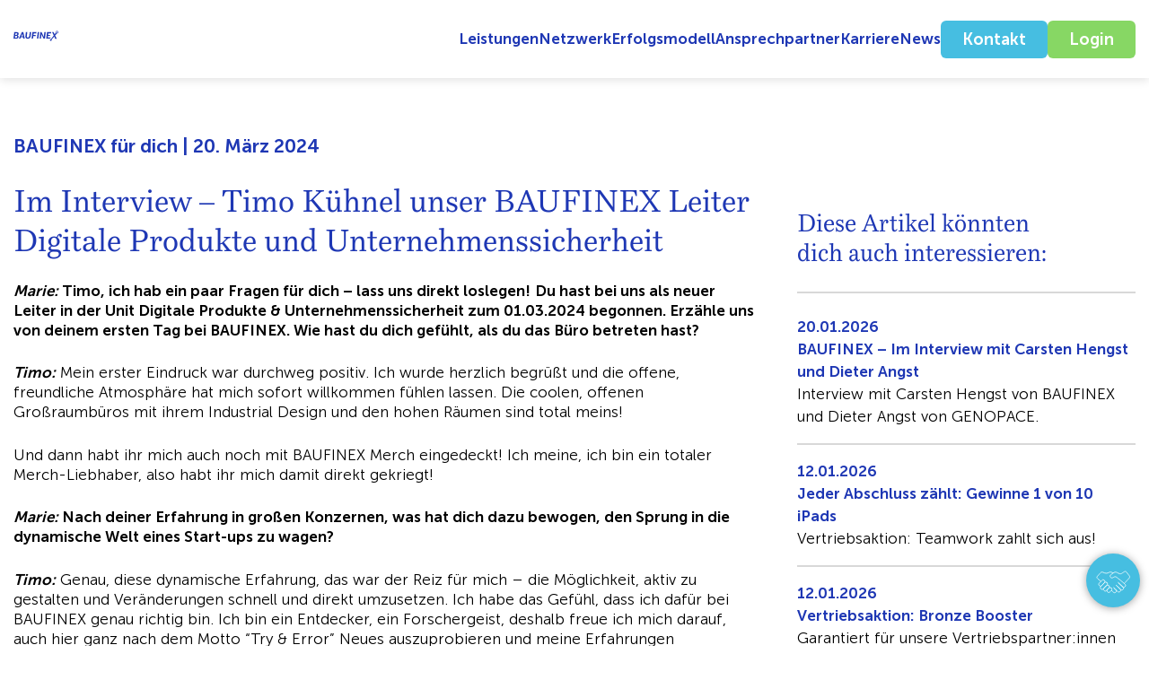

--- FILE ---
content_type: text/html; charset=UTF-8
request_url: https://www.baufinex.de/news/im-interview-timo-kuehnel-unser-baufinex-leiter-digitale-produkte-und-unternehmenssicherheit
body_size: 25162
content:
<!doctype html><html lang="de" prefix="og: https://ogp.me/ns#"><head><script data-no-optimize="1">var litespeed_docref=sessionStorage.getItem("litespeed_docref");litespeed_docref&&(Object.defineProperty(document,"referrer",{get:function(){return litespeed_docref}}),sessionStorage.removeItem("litespeed_docref"));</script> <meta charset="UTF-8"><meta name="viewport" content="width=device-width, initial-scale=1"><link rel="profile" href="https://gmpg.org/xfn/11"><style>img:is([sizes="auto" i], [sizes^="auto," i]) { contain-intrinsic-size: 3000px 1500px }</style><title>Interview - Timo Kühnel über digitale Produkte &amp; Sicherheit</title><meta name="description" content="BAUFINEX Unitleiter Timo Kühnel spricht über digitale Produkte, Unternehmenssicherheit, Führung im FinTech und seine persönliche Motivation."/><meta name="robots" content="follow, index, max-snippet:-1, max-video-preview:-1, max-image-preview:large"/><link rel="canonical" href="https://www.baufinex.de/news/im-interview-timo-kuehnel-unser-baufinex-leiter-digitale-produkte-und-unternehmenssicherheit" /><meta property="og:locale" content="de_DE" /><meta property="og:type" content="article" /><meta property="og:title" content="Interview - Timo Kühnel über digitale Produkte &amp; Sicherheit" /><meta property="og:description" content="BAUFINEX Unitleiter Timo Kühnel spricht über digitale Produkte, Unternehmenssicherheit, Führung im FinTech und seine persönliche Motivation." /><meta property="og:url" content="https://www.baufinex.de/news/im-interview-timo-kuehnel-unser-baufinex-leiter-digitale-produkte-und-unternehmenssicherheit" /><meta property="og:site_name" content="Baufinex" /><meta property="article:section" content="BAUFINEX für dich" /><meta property="og:updated_time" content="2025-08-22T11:51:46+02:00" /><meta property="og:image" content="https://www.baufinex.de/wp-content/uploads/2024/03/Interview_Timo_Kuehnel_Zeichenflaeche-1.png" /><meta property="og:image:secure_url" content="https://www.baufinex.de/wp-content/uploads/2024/03/Interview_Timo_Kuehnel_Zeichenflaeche-1.png" /><meta property="og:image:width" content="1920" /><meta property="og:image:height" content="1080" /><meta property="og:image:alt" content="Timo Kühnel" /><meta property="og:image:type" content="image/png" /><meta property="article:published_time" content="2024-03-20T08:50:44+01:00" /><meta property="article:modified_time" content="2025-08-22T11:51:46+02:00" /><meta name="twitter:card" content="summary_large_image" /><meta name="twitter:title" content="Interview - Timo Kühnel über digitale Produkte &amp; Sicherheit" /><meta name="twitter:description" content="BAUFINEX Unitleiter Timo Kühnel spricht über digitale Produkte, Unternehmenssicherheit, Führung im FinTech und seine persönliche Motivation." /><meta name="twitter:image" content="https://www.baufinex.de/wp-content/uploads/2024/03/Interview_Timo_Kuehnel_Zeichenflaeche-1.png" /><meta name="twitter:label1" content="Verfasst von" /><meta name="twitter:data1" content="BAUFINEX" /><meta name="twitter:label2" content="Lesedauer" /><meta name="twitter:data2" content="3 Minuten" /> <script type="application/ld+json" class="rank-math-schema-pro">{"@context":"https://schema.org","@graph":[{"@type":"Organization","@id":"https://www.baufinex.de/#organization","name":"BAUFINEX GmbH","url":"https://www.baufinex.de","logo":{"@type":"ImageObject","@id":"https://www.baufinex.de/#logo","url":"/wp-content/uploads/2022/07/baufinex-header-icon.png","contentUrl":"/wp-content/uploads/2022/07/baufinex-header-icon.png","caption":"BAUFINEX GmbH","inLanguage":"de","width":"254","height":"57"}},{"@type":"WebSite","@id":"https://www.baufinex.de/#website","url":"https://www.baufinex.de","name":"BAUFINEX GmbH","publisher":{"@id":"https://www.baufinex.de/#organization"},"inLanguage":"de"},{"@type":"ImageObject","@id":"/wp-content/uploads/2024/03/Interview_Timo_Kuehnel_Zeichenflaeche-1.png","url":"/wp-content/uploads/2024/03/Interview_Timo_Kuehnel_Zeichenflaeche-1.png","width":"1920","height":"1080","inLanguage":"de"},{"@type":"WebPage","@id":"https://www.baufinex.de/news/im-interview-timo-kuehnel-unser-baufinex-leiter-digitale-produkte-und-unternehmenssicherheit#webpage","url":"https://www.baufinex.de/news/im-interview-timo-kuehnel-unser-baufinex-leiter-digitale-produkte-und-unternehmenssicherheit","name":"Interview - Timo K\u00fchnel \u00fcber digitale Produkte &amp; Sicherheit","datePublished":"2024-03-20T08:50:44+01:00","dateModified":"2025-08-22T11:51:46+02:00","isPartOf":{"@id":"https://www.baufinex.de/#website"},"primaryImageOfPage":{"@id":"/wp-content/uploads/2024/03/Interview_Timo_Kuehnel_Zeichenflaeche-1.png"},"inLanguage":"de"},{"@type":"Person","@id":"https://www.baufinex.de/mitarbeiter/baufinex-admin","name":"BAUFINEX","url":"https://www.baufinex.de/mitarbeiter/baufinex-admin","image":{"@type":"ImageObject","@id":"/wp-content/uploads/wpo365/profile-images/1.png","url":"/wp-content/uploads/wpo365/profile-images/1.png","caption":"BAUFINEX","inLanguage":"de"},"sameAs":["https://www.baufinex.de"],"worksFor":{"@id":"https://www.baufinex.de/#organization"}},{"@type":"BlogPosting","headline":"Interview - Timo K\u00fchnel \u00fcber digitale Produkte &amp; Sicherheit","keywords":"Timo K\u00fchnel","datePublished":"2024-03-20T08:50:44+01:00","dateModified":"2025-08-22T11:51:46+02:00","author":{"@id":"https://www.baufinex.de/mitarbeiter/baufinex-admin","name":"BAUFINEX"},"publisher":{"@id":"https://www.baufinex.de/#organization"},"description":"BAUFINEX Unitleiter Timo K\u00fchnel spricht \u00fcber digitale Produkte, Unternehmenssicherheit, F\u00fchrung im FinTech und seine pers\u00f6nliche Motivation.","name":"Interview - Timo K\u00fchnel \u00fcber digitale Produkte &amp; Sicherheit","@id":"https://www.baufinex.de/news/im-interview-timo-kuehnel-unser-baufinex-leiter-digitale-produkte-und-unternehmenssicherheit#richSnippet","isPartOf":{"@id":"https://www.baufinex.de/news/im-interview-timo-kuehnel-unser-baufinex-leiter-digitale-produkte-und-unternehmenssicherheit#webpage"},"image":{"@id":"/wp-content/uploads/2024/03/Interview_Timo_Kuehnel_Zeichenflaeche-1.png"},"inLanguage":"de","mainEntityOfPage":{"@id":"https://www.baufinex.de/news/im-interview-timo-kuehnel-unser-baufinex-leiter-digitale-produkte-und-unternehmenssicherheit#webpage"}}]}</script> <link rel="alternate" type="application/rss+xml" title="Baufinex &raquo; Feed" href="https://www.baufinex.de/feed" /><link rel="alternate" type="application/rss+xml" title="Baufinex &raquo; Kommentar-Feed" href="https://www.baufinex.de/comments/feed" /><style id="litespeed-ccss">ul{box-sizing:border-box}:root{--wp--preset--font-size--normal:16px;--wp--preset--font-size--huge:42px}.screen-reader-text{border:0;clip:rect(1px,1px,1px,1px);-webkit-clip-path:inset(50%);clip-path:inset(50%);height:1px;margin:-1px;overflow:hidden;padding:0;position:absolute;width:1px;word-wrap:normal!important}body{--wp--preset--color--black:#000;--wp--preset--color--cyan-bluish-gray:#abb8c3;--wp--preset--color--white:#fff;--wp--preset--color--pale-pink:#f78da7;--wp--preset--color--vivid-red:#cf2e2e;--wp--preset--color--luminous-vivid-orange:#ff6900;--wp--preset--color--luminous-vivid-amber:#fcb900;--wp--preset--color--light-green-cyan:#7bdcb5;--wp--preset--color--vivid-green-cyan:#00d084;--wp--preset--color--pale-cyan-blue:#8ed1fc;--wp--preset--color--vivid-cyan-blue:#0693e3;--wp--preset--color--vivid-purple:#9b51e0;--wp--preset--gradient--vivid-cyan-blue-to-vivid-purple:linear-gradient(135deg,rgba(6,147,227,1) 0%,#9b51e0 100%);--wp--preset--gradient--light-green-cyan-to-vivid-green-cyan:linear-gradient(135deg,#7adcb4 0%,#00d082 100%);--wp--preset--gradient--luminous-vivid-amber-to-luminous-vivid-orange:linear-gradient(135deg,rgba(252,185,0,1) 0%,rgba(255,105,0,1) 100%);--wp--preset--gradient--luminous-vivid-orange-to-vivid-red:linear-gradient(135deg,rgba(255,105,0,1) 0%,#cf2e2e 100%);--wp--preset--gradient--very-light-gray-to-cyan-bluish-gray:linear-gradient(135deg,#eee 0%,#a9b8c3 100%);--wp--preset--gradient--cool-to-warm-spectrum:linear-gradient(135deg,#4aeadc 0%,#9778d1 20%,#cf2aba 40%,#ee2c82 60%,#fb6962 80%,#fef84c 100%);--wp--preset--gradient--blush-light-purple:linear-gradient(135deg,#ffceec 0%,#9896f0 100%);--wp--preset--gradient--blush-bordeaux:linear-gradient(135deg,#fecda5 0%,#fe2d2d 50%,#6b003e 100%);--wp--preset--gradient--luminous-dusk:linear-gradient(135deg,#ffcb70 0%,#c751c0 50%,#4158d0 100%);--wp--preset--gradient--pale-ocean:linear-gradient(135deg,#fff5cb 0%,#b6e3d4 50%,#33a7b5 100%);--wp--preset--gradient--electric-grass:linear-gradient(135deg,#caf880 0%,#71ce7e 100%);--wp--preset--gradient--midnight:linear-gradient(135deg,#020381 0%,#2874fc 100%);--wp--preset--duotone--dark-grayscale:url('#wp-duotone-dark-grayscale');--wp--preset--duotone--grayscale:url('#wp-duotone-grayscale');--wp--preset--duotone--purple-yellow:url('#wp-duotone-purple-yellow');--wp--preset--duotone--blue-red:url('#wp-duotone-blue-red');--wp--preset--duotone--midnight:url('#wp-duotone-midnight');--wp--preset--duotone--magenta-yellow:url('#wp-duotone-magenta-yellow');--wp--preset--duotone--purple-green:url('#wp-duotone-purple-green');--wp--preset--duotone--blue-orange:url('#wp-duotone-blue-orange');--wp--preset--font-size--small:13px;--wp--preset--font-size--medium:20px;--wp--preset--font-size--large:36px;--wp--preset--font-size--x-large:42px}a,a:visited{color:#0066b3}</style><link rel="preload" data-asynced="1" data-optimized="2" as="style" onload="this.onload=null;this.rel='stylesheet'" href="/wp-content/litespeed/ucss/74bded2f23c64b5f66f93d4ef9cc6b15.css?ver=1e52e" /><script data-optimized="1" type="litespeed/javascript" data-src="/wp-content/plugins/litespeed-cache/assets/js/css_async.min.js"></script> <style id='global-styles-inline-css'>:root{--wp--preset--aspect-ratio--square: 1;--wp--preset--aspect-ratio--4-3: 4/3;--wp--preset--aspect-ratio--3-4: 3/4;--wp--preset--aspect-ratio--3-2: 3/2;--wp--preset--aspect-ratio--2-3: 2/3;--wp--preset--aspect-ratio--16-9: 16/9;--wp--preset--aspect-ratio--9-16: 9/16;--wp--preset--color--black: #000000;--wp--preset--color--cyan-bluish-gray: #abb8c3;--wp--preset--color--white: #ffffff;--wp--preset--color--pale-pink: #f78da7;--wp--preset--color--vivid-red: #cf2e2e;--wp--preset--color--luminous-vivid-orange: #ff6900;--wp--preset--color--luminous-vivid-amber: #fcb900;--wp--preset--color--light-green-cyan: #7bdcb5;--wp--preset--color--vivid-green-cyan: #00d084;--wp--preset--color--pale-cyan-blue: #8ed1fc;--wp--preset--color--vivid-cyan-blue: #0693e3;--wp--preset--color--vivid-purple: #9b51e0;--wp--preset--gradient--vivid-cyan-blue-to-vivid-purple: linear-gradient(135deg,rgba(6,147,227,1) 0%,rgb(155,81,224) 100%);--wp--preset--gradient--light-green-cyan-to-vivid-green-cyan: linear-gradient(135deg,rgb(122,220,180) 0%,rgb(0,208,130) 100%);--wp--preset--gradient--luminous-vivid-amber-to-luminous-vivid-orange: linear-gradient(135deg,rgba(252,185,0,1) 0%,rgba(255,105,0,1) 100%);--wp--preset--gradient--luminous-vivid-orange-to-vivid-red: linear-gradient(135deg,rgba(255,105,0,1) 0%,rgb(207,46,46) 100%);--wp--preset--gradient--very-light-gray-to-cyan-bluish-gray: linear-gradient(135deg,rgb(238,238,238) 0%,rgb(169,184,195) 100%);--wp--preset--gradient--cool-to-warm-spectrum: linear-gradient(135deg,rgb(74,234,220) 0%,rgb(151,120,209) 20%,rgb(207,42,186) 40%,rgb(238,44,130) 60%,rgb(251,105,98) 80%,rgb(254,248,76) 100%);--wp--preset--gradient--blush-light-purple: linear-gradient(135deg,rgb(255,206,236) 0%,rgb(152,150,240) 100%);--wp--preset--gradient--blush-bordeaux: linear-gradient(135deg,rgb(254,205,165) 0%,rgb(254,45,45) 50%,rgb(107,0,62) 100%);--wp--preset--gradient--luminous-dusk: linear-gradient(135deg,rgb(255,203,112) 0%,rgb(199,81,192) 50%,rgb(65,88,208) 100%);--wp--preset--gradient--pale-ocean: linear-gradient(135deg,rgb(255,245,203) 0%,rgb(182,227,212) 50%,rgb(51,167,181) 100%);--wp--preset--gradient--electric-grass: linear-gradient(135deg,rgb(202,248,128) 0%,rgb(113,206,126) 100%);--wp--preset--gradient--midnight: linear-gradient(135deg,rgb(2,3,129) 0%,rgb(40,116,252) 100%);--wp--preset--font-size--small: 13px;--wp--preset--font-size--medium: 20px;--wp--preset--font-size--large: 36px;--wp--preset--font-size--x-large: 42px;--wp--preset--spacing--20: 0.44rem;--wp--preset--spacing--30: 0.67rem;--wp--preset--spacing--40: 1rem;--wp--preset--spacing--50: 1.5rem;--wp--preset--spacing--60: 2.25rem;--wp--preset--spacing--70: 3.38rem;--wp--preset--spacing--80: 5.06rem;--wp--preset--shadow--natural: 6px 6px 9px rgba(0, 0, 0, 0.2);--wp--preset--shadow--deep: 12px 12px 50px rgba(0, 0, 0, 0.4);--wp--preset--shadow--sharp: 6px 6px 0px rgba(0, 0, 0, 0.2);--wp--preset--shadow--outlined: 6px 6px 0px -3px rgba(255, 255, 255, 1), 6px 6px rgba(0, 0, 0, 1);--wp--preset--shadow--crisp: 6px 6px 0px rgba(0, 0, 0, 1);}:root { --wp--style--global--content-size: 800px;--wp--style--global--wide-size: 1200px; }:where(body) { margin: 0; }.wp-site-blocks > .alignleft { float: left; margin-right: 2em; }.wp-site-blocks > .alignright { float: right; margin-left: 2em; }.wp-site-blocks > .aligncenter { justify-content: center; margin-left: auto; margin-right: auto; }:where(.wp-site-blocks) > * { margin-block-start: 24px; margin-block-end: 0; }:where(.wp-site-blocks) > :first-child { margin-block-start: 0; }:where(.wp-site-blocks) > :last-child { margin-block-end: 0; }:root { --wp--style--block-gap: 24px; }:root :where(.is-layout-flow) > :first-child{margin-block-start: 0;}:root :where(.is-layout-flow) > :last-child{margin-block-end: 0;}:root :where(.is-layout-flow) > *{margin-block-start: 24px;margin-block-end: 0;}:root :where(.is-layout-constrained) > :first-child{margin-block-start: 0;}:root :where(.is-layout-constrained) > :last-child{margin-block-end: 0;}:root :where(.is-layout-constrained) > *{margin-block-start: 24px;margin-block-end: 0;}:root :where(.is-layout-flex){gap: 24px;}:root :where(.is-layout-grid){gap: 24px;}.is-layout-flow > .alignleft{float: left;margin-inline-start: 0;margin-inline-end: 2em;}.is-layout-flow > .alignright{float: right;margin-inline-start: 2em;margin-inline-end: 0;}.is-layout-flow > .aligncenter{margin-left: auto !important;margin-right: auto !important;}.is-layout-constrained > .alignleft{float: left;margin-inline-start: 0;margin-inline-end: 2em;}.is-layout-constrained > .alignright{float: right;margin-inline-start: 2em;margin-inline-end: 0;}.is-layout-constrained > .aligncenter{margin-left: auto !important;margin-right: auto !important;}.is-layout-constrained > :where(:not(.alignleft):not(.alignright):not(.alignfull)){max-width: var(--wp--style--global--content-size);margin-left: auto !important;margin-right: auto !important;}.is-layout-constrained > .alignwide{max-width: var(--wp--style--global--wide-size);}body .is-layout-flex{display: flex;}.is-layout-flex{flex-wrap: wrap;align-items: center;}.is-layout-flex > :is(*, div){margin: 0;}body .is-layout-grid{display: grid;}.is-layout-grid > :is(*, div){margin: 0;}body{padding-top: 0px;padding-right: 0px;padding-bottom: 0px;padding-left: 0px;}a:where(:not(.wp-element-button)){text-decoration: underline;}:root :where(.wp-element-button, .wp-block-button__link){background-color: #32373c;border-width: 0;color: #fff;font-family: inherit;font-size: inherit;line-height: inherit;padding: calc(0.667em + 2px) calc(1.333em + 2px);text-decoration: none;}.has-black-color{color: var(--wp--preset--color--black) !important;}.has-cyan-bluish-gray-color{color: var(--wp--preset--color--cyan-bluish-gray) !important;}.has-white-color{color: var(--wp--preset--color--white) !important;}.has-pale-pink-color{color: var(--wp--preset--color--pale-pink) !important;}.has-vivid-red-color{color: var(--wp--preset--color--vivid-red) !important;}.has-luminous-vivid-orange-color{color: var(--wp--preset--color--luminous-vivid-orange) !important;}.has-luminous-vivid-amber-color{color: var(--wp--preset--color--luminous-vivid-amber) !important;}.has-light-green-cyan-color{color: var(--wp--preset--color--light-green-cyan) !important;}.has-vivid-green-cyan-color{color: var(--wp--preset--color--vivid-green-cyan) !important;}.has-pale-cyan-blue-color{color: var(--wp--preset--color--pale-cyan-blue) !important;}.has-vivid-cyan-blue-color{color: var(--wp--preset--color--vivid-cyan-blue) !important;}.has-vivid-purple-color{color: var(--wp--preset--color--vivid-purple) !important;}.has-black-background-color{background-color: var(--wp--preset--color--black) !important;}.has-cyan-bluish-gray-background-color{background-color: var(--wp--preset--color--cyan-bluish-gray) !important;}.has-white-background-color{background-color: var(--wp--preset--color--white) !important;}.has-pale-pink-background-color{background-color: var(--wp--preset--color--pale-pink) !important;}.has-vivid-red-background-color{background-color: var(--wp--preset--color--vivid-red) !important;}.has-luminous-vivid-orange-background-color{background-color: var(--wp--preset--color--luminous-vivid-orange) !important;}.has-luminous-vivid-amber-background-color{background-color: var(--wp--preset--color--luminous-vivid-amber) !important;}.has-light-green-cyan-background-color{background-color: var(--wp--preset--color--light-green-cyan) !important;}.has-vivid-green-cyan-background-color{background-color: var(--wp--preset--color--vivid-green-cyan) !important;}.has-pale-cyan-blue-background-color{background-color: var(--wp--preset--color--pale-cyan-blue) !important;}.has-vivid-cyan-blue-background-color{background-color: var(--wp--preset--color--vivid-cyan-blue) !important;}.has-vivid-purple-background-color{background-color: var(--wp--preset--color--vivid-purple) !important;}.has-black-border-color{border-color: var(--wp--preset--color--black) !important;}.has-cyan-bluish-gray-border-color{border-color: var(--wp--preset--color--cyan-bluish-gray) !important;}.has-white-border-color{border-color: var(--wp--preset--color--white) !important;}.has-pale-pink-border-color{border-color: var(--wp--preset--color--pale-pink) !important;}.has-vivid-red-border-color{border-color: var(--wp--preset--color--vivid-red) !important;}.has-luminous-vivid-orange-border-color{border-color: var(--wp--preset--color--luminous-vivid-orange) !important;}.has-luminous-vivid-amber-border-color{border-color: var(--wp--preset--color--luminous-vivid-amber) !important;}.has-light-green-cyan-border-color{border-color: var(--wp--preset--color--light-green-cyan) !important;}.has-vivid-green-cyan-border-color{border-color: var(--wp--preset--color--vivid-green-cyan) !important;}.has-pale-cyan-blue-border-color{border-color: var(--wp--preset--color--pale-cyan-blue) !important;}.has-vivid-cyan-blue-border-color{border-color: var(--wp--preset--color--vivid-cyan-blue) !important;}.has-vivid-purple-border-color{border-color: var(--wp--preset--color--vivid-purple) !important;}.has-vivid-cyan-blue-to-vivid-purple-gradient-background{background: var(--wp--preset--gradient--vivid-cyan-blue-to-vivid-purple) !important;}.has-light-green-cyan-to-vivid-green-cyan-gradient-background{background: var(--wp--preset--gradient--light-green-cyan-to-vivid-green-cyan) !important;}.has-luminous-vivid-amber-to-luminous-vivid-orange-gradient-background{background: var(--wp--preset--gradient--luminous-vivid-amber-to-luminous-vivid-orange) !important;}.has-luminous-vivid-orange-to-vivid-red-gradient-background{background: var(--wp--preset--gradient--luminous-vivid-orange-to-vivid-red) !important;}.has-very-light-gray-to-cyan-bluish-gray-gradient-background{background: var(--wp--preset--gradient--very-light-gray-to-cyan-bluish-gray) !important;}.has-cool-to-warm-spectrum-gradient-background{background: var(--wp--preset--gradient--cool-to-warm-spectrum) !important;}.has-blush-light-purple-gradient-background{background: var(--wp--preset--gradient--blush-light-purple) !important;}.has-blush-bordeaux-gradient-background{background: var(--wp--preset--gradient--blush-bordeaux) !important;}.has-luminous-dusk-gradient-background{background: var(--wp--preset--gradient--luminous-dusk) !important;}.has-pale-ocean-gradient-background{background: var(--wp--preset--gradient--pale-ocean) !important;}.has-electric-grass-gradient-background{background: var(--wp--preset--gradient--electric-grass) !important;}.has-midnight-gradient-background{background: var(--wp--preset--gradient--midnight) !important;}.has-small-font-size{font-size: var(--wp--preset--font-size--small) !important;}.has-medium-font-size{font-size: var(--wp--preset--font-size--medium) !important;}.has-large-font-size{font-size: var(--wp--preset--font-size--large) !important;}.has-x-large-font-size{font-size: var(--wp--preset--font-size--x-large) !important;}
:root :where(.wp-block-pullquote){font-size: 1.5em;line-height: 1.6;}</style> <script id="jquery-core-js-extra" type="litespeed/javascript">var pp={"ajax_url":"https:\/\/www.baufinex.de\/wp-admin\/admin-ajax.php"}</script> <script type="litespeed/javascript" data-src="https://www.baufinex.de/wp-includes/js/jquery/jquery.min.js" id="jquery-core-js"></script> <link rel="https://api.w.org/" href="https://www.baufinex.de/wp-json/" /><link rel="alternate" title="JSON" type="application/json" href="https://www.baufinex.de/wp-json/wp/v2/posts/11828" /><link rel="EditURI" type="application/rsd+xml" title="RSD" href="https://www.baufinex.de/xmlrpc.php?rsd" /><meta name="generator" content="WordPress 6.8.3" /><link rel='shortlink' href='https://www.baufinex.de/?p=11828' /><link rel="alternate" title="oEmbed (JSON)" type="application/json+oembed" href="https://www.baufinex.de/wp-json/oembed/1.0/embed?url=https%3A%2F%2Fwww.baufinex.de%2Fnews%2Fim-interview-timo-kuehnel-unser-baufinex-leiter-digitale-produkte-und-unternehmenssicherheit" /><link rel="alternate" title="oEmbed (XML)" type="text/xml+oembed" href="https://www.baufinex.de/wp-json/oembed/1.0/embed?url=https%3A%2F%2Fwww.baufinex.de%2Fnews%2Fim-interview-timo-kuehnel-unser-baufinex-leiter-digitale-produkte-und-unternehmenssicherheit&#038;format=xml" /> <script id="bfx-init" type="litespeed/javascript">var $=jQuery.noConflict()</script> <script type="litespeed/javascript">document.documentElement.className+=" js"</script> <meta name="description" content="Neu an Bord seit dem 01.03.2024!"><meta name="generator" content="Elementor 3.33.2; features: e_font_icon_svg, additional_custom_breakpoints; settings: css_print_method-external, google_font-enabled, font_display-auto"><style type="text/css">.admin-bar header > div {
		margin-top: 46px;
	}</style><style type="text/css">.section-call-box .link-wrapper > a:first-child {
		display: none;
	}</style><style type="text/css">/*Korrektur Slider */
	.section-3col-slider .swiper-container {
    width: 100%;
		overflow: hidden;
	}
	.swiper-container:not(.swiper-container-initialized)>.swiper-wrapper,
	.swiper:not(.swiper-initialized)>.swiper-wrapper {
		gap: unset;
		overflow: unset;
	}
	.swiper-button-prev,
	.swiper-button-next {
		background-position: center;
    background-repeat: no-repeat;
	}
	.swiper-button-prev:after,
	.swiper-rtl .swiper-button-next:after {
		content: '';
	}
	.swiper-button-next:after,
	.swiper-rtl .swiper-button-prev:after {
    content: '';
	}</style><style type="text/css">.wp-block-quote {
		position: relative;
    border-left: 2px solid var( --e-global-color-primary );
    margin: 20px;
    padding: 10px 40px;
	}
	.wp-block-quote cite {
		display: flex;
    align-items: center;
		color: rgba(75, 75, 75, 0.65);
		font-size: 1rem;
	}
	.wp-block-quote cite img {
		padding-right: 10px;
	}
	.wp-block-quote:after {
    content: "";
		background-image: url("data:image/svg+xml,%3Csvg xmlns='http://www.w3.org/2000/svg' viewBox='0 0 32 32' fill='%230065b3'%3E%3Cpath d='M0 4v12h8a8.01 8.01 0 0 1-8 8v4c6.617 0 12-5.383 12-12V4H0zm20 0v12h8a8.01 8.01 0 0 1-8 8v4c6.617 0 12-5.383 12-12V4H20z'/%3E%3C/svg%3E");
		position: absolute;
    top: 50%;
    width: 42px;
    height: 42px;
    left: -21px;
    background-color: white;
    background-size: 32px;
    background-position: center;
    background-repeat: no-repeat;
    transform: translateY(-50%);
}</style><style>.e-con.e-parent:nth-of-type(n+4):not(.e-lazyloaded):not(.e-no-lazyload),
				.e-con.e-parent:nth-of-type(n+4):not(.e-lazyloaded):not(.e-no-lazyload) * {
					background-image: none !important;
				}
				@media screen and (max-height: 1024px) {
					.e-con.e-parent:nth-of-type(n+3):not(.e-lazyloaded):not(.e-no-lazyload),
					.e-con.e-parent:nth-of-type(n+3):not(.e-lazyloaded):not(.e-no-lazyload) * {
						background-image: none !important;
					}
				}
				@media screen and (max-height: 640px) {
					.e-con.e-parent:nth-of-type(n+2):not(.e-lazyloaded):not(.e-no-lazyload),
					.e-con.e-parent:nth-of-type(n+2):not(.e-lazyloaded):not(.e-no-lazyload) * {
						background-image: none !important;
					}
				}</style><style type="text/css">.site-title,
			.site-description {
				position: absolute;
				clip: rect(1px, 1px, 1px, 1px);
				}</style><style id="wp-custom-css">.pp-advanced-menu--dropdown {
	background-color: #f5f5f5 !important;
}

.pp-menu-off-canvas ul > li.menu-item a {
	color: #0066B3 !important;
	font-family: "Basic Sans", sans-serif;
	font-size: 1.75rem;
	line-height: 1.3em;
	text-transform: none;
	font-weight: 600;
}

.pp-menu-off-canvas li.menu-item a:hover {
	line-height: 1.3em;
	color: #46BEE1;
}

.section-3col-slider .section-content .text-wrapper p {
    margin: 0;
    text-align: left;
}</style></head><body class="wp-singular post-template-default single single-post postid-11828 single-format-standard wp-custom-logo wp-embed-responsive wp-theme-hello-elementor wp-child-theme-baufinex-web hello-elementor-default elementor-default elementor-kit-9637"><a class="skip-link screen-reader-text" href="#content">Zum Inhalt springen</a><header data-elementor-type="header" data-elementor-id="92" class="elementor elementor-92 elementor-location-header" data-elementor-post-type="elementor_library"><div class="elementor-element elementor-element-82b8142 e-flex e-con-boxed e-con e-parent" data-id="82b8142" data-element_type="container" id="masthead" data-settings="{&quot;background_background&quot;:&quot;classic&quot;,&quot;position&quot;:&quot;fixed&quot;}"><div class="e-con-inner"><div class="elementor-element elementor-element-830b943 e-con-full e-flex e-con e-child" data-id="830b943" data-element_type="container"><div class="elementor-element elementor-element-c7bd0fb elementor-view-default elementor-widget elementor-widget-icon" data-id="c7bd0fb" data-element_type="widget" data-widget_type="icon.default"><div class="elementor-widget-container"><div class="elementor-icon-wrapper">
<a class="elementor-icon" href="https://www.baufinex.de">
<svg xmlns="http://www.w3.org/2000/svg" viewBox="0 0 223 50"><path d="M186.73 12.32l.7-5.73h-20.75l-3.98 32.34h18.72l3.73-5.73h-14.79l1-7.7h10.01l.67-5.45h-10.01l.92-7.73h13.79zm-26.41-5.73h-6.79l-1.95 16.3-.44 6.03-.31.14c-.39-1-1.56-3.62-2.81-6.15l-8.26-16.35h-6.09l-3.98 32.34h6.76l1.89-15.63c.33-2.61.53-5.09.42-5.84l.33-.14 2.89 6.01 7.81 15.6h6.56l3.95-32.31zm-43.75 32.34h6.84l3.95-32.34h-6.84l-3.95 32.34zm-2.83-26.61l.7-5.73h-20.3l-3.98 32.34h6.95l1.61-13.04h11.51l.7-5.62H99.42l.97-7.95h13.35zM80.92 6.59l-2.39 19.58c-.56 4.48-3.36 7.06-6.92 7.06s-5.81-2.61-5.26-7.12l2.36-19.55h-6.95l-2.42 19.58c-.97 7.98 3.64 13.1 11.51 13.1s13.65-5.12 14.63-13.1l2.39-19.58-6.95.03zM38.96 26.81l4.12-9.59c.53-1.2.98-2.44 1.36-3.7h.14a34.67 34.67 0 0 0 .44 3.67l1.72 9.62h-7.79zm10.01 12.12h7.09L49.11 6.59h-7.54L26.66 38.93h7.12l2.95-6.92h10.98l1.25 6.92zm-36.04-5.25H7.45l1.08-8.82h5.17c2.81 0 4.76 1.39 4.76 3.95 0 3.25-2.28 4.87-5.53 4.87zm.7-13.66H9.15l1-8.18h4.17c3.11 0 4.64 1.31 4.64 3.62.03 2.75-1.95 4.56-5.34 4.56m6.46 2.12V22c2-.31 6.01-1.95 6.01-7.68 0-4.84-3.5-7.73-9.62-7.73H3.95L0 38.93h13.63c7.48 0 11.85-3.62 11.85-9.76 0-4.76-3.5-6.76-5.39-7.04zM216.55 0c-3.6-.02-6.54 2.88-6.56 6.48h0c0 .98.21 1.95.64 2.84l-6.23 8.15-4.92-10.93h-7.4l8.15 16.41L186.1 41.5a7.25 7.25 0 0 0-.67-.06 4.28 4.28 0 0 0-4.28 4.28c0 2.36 1.92 4.28 4.28 4.28s4.28-1.92 4.28-4.28a4.13 4.13 0 0 0-.53-2.03l13.38-15.46 1 2.25 3.78 8.54h7.4l-7.79-15.85 8.79-10.15a7.92 7.92 0 0 0 .7.06c3.61.02 6.55-2.89 6.57-6.5.02-3.59-2.87-6.52-6.46-6.57h0zm-.06 10.32a3.81 3.81 0 1 1 .06-7.62 3.81 3.81 0 0 1 3.78 3.84c-.03 2.1-1.74 3.78-3.84 3.78z" fill="#1e37b4"></path></svg>			</a></div></div></div></div><div class="elementor-element elementor-element-d5a72ae e-con-full e-flex e-con e-child" data-id="d5a72ae" data-element_type="container"><div class="elementor-element elementor-element-05d68be elementor-widget elementor-widget-ucaddon_bfx_menu" data-id="05d68be" data-element_type="widget" data-widget_type="ucaddon_bfx_menu.default"><div class="elementor-widget-container">
<style>/* widget: BFX Menu */

#bfx-menu-xxx {
  display: -webkit-box;
  display: -ms-flexbox;
  display: flex;
  -webkit-box-align: center;
      -ms-flex-align: center;
          align-items: center;
  -webkit-box-pack: end;
      -ms-flex-pack: end;
          justify-content: flex-end;
  width: 100%;
  gap: 10px;
}
@media (min-width: 1200px) {
  #bfx-menu-xxx {
    gap: 30px;
  }
}
@media (max-width: 1199px) {
  #bfx-menu-xxx .menu-hauptmenue-container {
    position: fixed;
    top: 0;
    left: 0;
    right: 0;
    bottom: 0;
    width: 100%;
    height: 100vh;
    background: linear-gradient(120deg, #1e37b4 0, #5082fa 100%);
    -webkit-backface-visibility: hidden;
            backface-visibility: hidden;
    -webkit-perspective: 1000;
            perspective: 1000;
    -webkit-transform: translateZ(0) translateY(-100%);
            transform: translateZ(0) translateY(-100%);
    -webkit-transition: -webkit-transform 0.5s ease-in-out;
    transition: -webkit-transform 0.5s ease-in-out;
    transition: transform 0.5s ease-in-out;
    transition: transform 0.5s ease-in-out, -webkit-transform 0.5s ease-in-out;
    z-index: 350;
  }
}
#bfx-menu-xxx .menu-hauptmenue-container ul {
  list-style: none;
  margin: 0;
  padding-left: 0;
  display: -webkit-box;
  display: -ms-flexbox;
  display: flex;
}
@media (max-width: 1199px) {
  #bfx-menu-xxx .menu-hauptmenue-container ul {
    -webkit-box-pack: center;
        -ms-flex-pack: center;
            justify-content: center;
    -webkit-box-align: center;
        -ms-flex-align: center;
            align-items: center;
    -webkit-box-orient: vertical;
    -webkit-box-direction: normal;
        -ms-flex-direction: column;
            flex-direction: column;
    height: 100%;
  }
}
@media (min-width: 1200px) {
  #bfx-menu-xxx .menu-hauptmenue-container ul {
    gap: 30px;
    -webkit-box-pack: end;
        -ms-flex-pack: end;
            justify-content: flex-end;
    -webkit-box-align: baseline;
        -ms-flex-align: baseline;
            align-items: baseline;
    -webkit-box-pack: start;
        -ms-flex-pack: start;
            justify-content: flex-start;
  }
}
@media (max-width: 1199px) {
  #bfx-menu-xxx .menu-hauptmenue-container ul li {
    opacity: 0;
    -webkit-transform: translateY(100px);
            transform: translateY(100px);
    -webkit-transition: opacity 1s linear, -webkit-transform 1s ease-in-out;
    transition: opacity 1s linear, -webkit-transform 1s ease-in-out;
    transition: opacity 1s linear, transform 1s ease-in-out;
    transition: opacity 1s linear, transform 1s ease-in-out, -webkit-transform 1s ease-in-out;
  }
}
@media (max-width: 1199px) {
  #bfx-menu-xxx .menu-hauptmenue-container ul li a {
    display: block;
    position: relative;
    min-height: 45px;
    font-size: 1em;
    font-weight: 700;
    line-height: 1.3;
    color: #fff;
    text-transform: uppercase;
    text-decoration: none;
  }
}
@media (min-width: 1200px) {
  #bfx-menu-xxx .menu-hauptmenue-container ul li a {
    display: block;
    text-decoration: none;
    font-weight: 700;
    font-size: 17px;
    line-height: 22px;
    color: #1e37b4;
  }
  #bfx-menu-xxx .menu-hauptmenue-container ul li a:after {
    content: "";
    display: block;
    width: 100%;
    height: 2px;
    background: #1e37b4;
    -webkit-transform: scaleX(0);
            transform: scaleX(0);
    -webkit-transition: -webkit-transform 1.5s;
    transition: -webkit-transform 1.5s;
    transition: transform 1.5s;
    transition: transform 1.5s, -webkit-transform 1.5s;
    -webkit-transform-origin: left;
            transform-origin: left;
  }
  #bfx-menu-xxx .menu-hauptmenue-container ul li a:hover:after {
    -webkit-transform: scaleX(1);
            transform: scaleX(1);
    -webkit-transition: -webkit-transform 1s;
    transition: -webkit-transform 1s;
    transition: transform 1s;
    transition: transform 1s, -webkit-transform 1s;
  }
}
#bfx-menu-xxx.toggled .menu-hauptmenue-container {
  overflow: auto;
  -webkit-box-shadow: 0 -1px 24px rgba(0, 0, 0, 0.4);
          box-shadow: 0 -1px 24px rgba(0, 0, 0, 0.4);
  -webkit-transform: translateZ(0) translateY(0);
          transform: translateZ(0) translateY(0);
}
#bfx-menu-xxx.toggled .menu-hauptmenue-container ul li {
  opacity: 1;
  -webkit-transform: translateY(0);
          transform: translateY(0);
  -webkit-transition: opacity 0.5s linear, -webkit-transform 0.5s;
  transition: opacity 0.5s linear, -webkit-transform 0.5s;
  transition: opacity 0.5s linear, transform 0.5s;
  transition: opacity 0.5s linear, transform 0.5s, -webkit-transform 0.5s;
  -webkit-transition-delay: 0s, 0s, 0s;
          transition-delay: 0s, 0s, 0s;
}
#bfx-menu-xxx.toggled .menu-hauptmenue-container ul li:first-child {
  -webkit-transition-delay: 0.5s;
          transition-delay: 0.5s;
}
#bfx-menu-xxx.toggled .menu-hauptmenue-container ul li:nth-child(2) {
  -webkit-transition-delay: 0.7s;
          transition-delay: 0.7s;
}
#bfx-menu-xxx.toggled .menu-hauptmenue-container ul li:nth-child(3) {
  -webkit-transition-delay: 0.9s;
          transition-delay: 0.9s;
}
#bfx-menu-xxx.toggled .menu-hauptmenue-container ul li:nth-child(4) {
  -webkit-transition-delay: 1.1s;
          transition-delay: 1.1s;
}
#bfx-menu-xxx.toggled .menu-hauptmenue-container ul li:nth-child(5) {
  -webkit-transition-delay: 1.3s;
          transition-delay: 1.3s;
}
#bfx-menu-xxx.toggled .menu-hauptmenue-container ul li:nth-child(6) {
  -webkit-transition-delay: 1.5s;
          transition-delay: 1.5s;
}
#bfx-menu-xxx .bfx-menu-contact-dropdown {
  position: relative;
}
#bfx-menu-xxx .bfx-menu-contact-dropdown-btn {
  color: #fff;
  background: #46bee1;
  border-radius: 6px;
  line-height: 1;
  display: block;
  text-decoration: none;
  font-weight: 700;
  font-size: 14px;
  padding: 8px;
  cursor: pointer;
}
@media (min-width: 1200px) {
  #bfx-menu-xxx .bfx-menu-contact-dropdown-btn {
    font-size: 18px;
    line-height: 1;
    padding: 12px 24px;
  }
}
#bfx-menu-xxx .bfx-menu-contact-dropdown-content {
  color: #fff;
  background-color: #46bee1;
  z-index: 1200;
  padding: 15px;
  width: 100%;
}
@media (max-width: 767px) {
  #bfx-menu-xxx .bfx-menu-contact-dropdown-content {
    position: fixed;
    top: 0;
    left: 0;
    right: 0;
    bottom: 0;
    display: block;
    -webkit-transform: translateZ(0) translateY(-100%);
            transform: translateZ(0) translateY(-100%);
    -webkit-transition: -webkit-transform 0.5s ease-in-out;
    transition: -webkit-transform 0.5s ease-in-out;
    transition: transform 0.5s ease-in-out;
    transition: transform 0.5s ease-in-out, -webkit-transform 0.5s ease-in-out;
    height: 100vh;
  }
}
@media (min-width: 768px) {
  #bfx-menu-xxx .bfx-menu-contact-dropdown-content {
    position: absolute;
    right: 0;
    display: none;
    width: 320px;
    -webkit-box-shadow: 0 2px 10px rgba(0, 0, 0, 0.5);
            box-shadow: 0 2px 10px rgba(0, 0, 0, 0.5);
    border-radius: 10px;
  }
}
#bfx-menu-xxx .bfx-menu-contact-dropdown-content-close-btn {
  position: absolute;
  right: 15px;
  top: 15px;
  width: 28px;
  height: 28px;
  display: block;
  z-index: 1;
}
@media (min-width: 768px) {
  #bfx-menu-xxx .bfx-menu-contact-dropdown-content-close-btn {
    display: none;
  }
}
#bfx-menu-xxx .bfx-menu-contact-dropdown-content-close-btn:hover {
  cursor: pointer;
}
#bfx-menu-xxx .bfx-menu-contact-dropdown-content-close-btn .bfx-lines {
  position: absolute;
  height: 2px;
  width: 100%;
  top: 50%;
  margin-top: -1px;
  background-color: transparent;
  line-height: 0;
  font-size: 0;
  color: transparent;
  -webkit-transition: background-color 0.3s 0.3s;
  transition: background-color 0.3s 0.3s;
}
#bfx-menu-xxx .bfx-menu-contact-dropdown-content-close-btn .bfx-lines:before, #bfx-menu-xxx .bfx-menu-contact-dropdown-content-close-btn .bfx-lines:after {
  content: "";
  position: absolute;
  top: 0;
  left: 0;
  width: 100%;
  height: 100%;
  background-color: #fff;
  -webkit-transform: translateZ(0);
          transform: translateZ(0);
  -webkit-backface-visibility: hidden;
          backface-visibility: hidden;
  -webkit-perspective: 1000;
          perspective: 1000;
  -webkit-transition: top 0.3s 0.3s, background-color 0.3s, -webkit-transform 0.3s;
  transition: top 0.3s 0.3s, background-color 0.3s, -webkit-transform 0.3s;
  transition: top 0.3s 0.3s, background-color 0.3s, transform 0.3s;
  transition: top 0.3s 0.3s, background-color 0.3s, transform 0.3s, -webkit-transform 0.3s;
}
#bfx-menu-xxx .bfx-heading-wrapper p {
  font-size: 20px;
  font-family: var(--e-global-typography-secondary-font-family);
}
#bfx-menu-xxx .bfx-contact-wrapper {
  border-bottom: 2px solid #fff;
  margin-bottom: 0.9rem;
}
#bfx-menu-xxx .bfx-contact-wrapper p:first-child {
  font-size: 16px;
  font-weight: 700;
}
#bfx-menu-xxx .bfx-contact-wrapper a {
  color: #fff;
  display: block;
}
#bfx-menu-xxx .bfx-contact-wrapper:last-child {
  border-bottom: none;
}
#bfx-menu-xxx .bfx-contact-wrapper:last-child p:last-child {
  margin-bottom: 0;
}
#bfx-menu-xxx .bfx-contact-btn {
  color: #fff;
  background: #87d764;
  font-size: 18px;
  font-weight: 700;
  padding: 12px 24px;
  display: block;
  width: -webkit-fit-content;
  width: -moz-fit-content;
  width: fit-content;
  border-radius: 6px;
}
#bfx-menu-xxx input[type=checkbox] {
  display: none;
}
@media (max-width: 767px) {
  #bfx-menu-xxx input[type=checkbox]:checked ~ .bfx-menu-contact-dropdown-content {
    overflow: auto;
    -webkit-transform: translateZ(0) translateY(0);
            transform: translateZ(0) translateY(0);
  }
}
@media (min-width: 768px) {
  #bfx-menu-xxx input[type=checkbox]:checked ~ .bfx-menu-contact-dropdown-content {
    display: block;
  }
}
#bfx-menu-xxx input[type=checkbox]:checked ~ .bfx-menu-contact-dropdown-content .bfx-menu-contact-dropdown-content-close-btn .bfx-lines:before {
  top: 0;
  background-color: #fff;
  -webkit-transform: rotate(45deg);
          transform: rotate(45deg);
  -webkit-transition: top 0.3s, background-color 0.3s, -webkit-transform 0.3s 0.3s;
  transition: top 0.3s, background-color 0.3s, -webkit-transform 0.3s 0.3s;
  transition: top 0.3s, background-color 0.3s, transform 0.3s 0.3s;
  transition: top 0.3s, background-color 0.3s, transform 0.3s 0.3s, -webkit-transform 0.3s 0.3s;
}
#bfx-menu-xxx input[type=checkbox]:checked ~ .bfx-menu-contact-dropdown-content .bfx-menu-contact-dropdown-content-close-btn .bfx-lines:after {
  top: 0;
  background-color: #fff;
  -webkit-transform: rotate(-45deg);
          transform: rotate(-45deg);
  -webkit-transition: top 0.3s, background-color 0.3s, -webkit-transform 0.3s 0.3s;
  transition: top 0.3s, background-color 0.3s, -webkit-transform 0.3s 0.3s;
  transition: top 0.3s, background-color 0.3s, transform 0.3s 0.3s;
  transition: top 0.3s, background-color 0.3s, transform 0.3s 0.3s, -webkit-transform 0.3s 0.3s;
}
#bfx-menu-xxx .bfx-menu-special-btn {
  color: #fff;
  background: #87d764;
  border-radius: 6px;
  line-height: 1;
  display: block;
  text-decoration: none;
  font-weight: 700;
  font-size: 14px;
  padding: 8px;
}
@media (min-width: 1200px) {
  #bfx-menu-xxx .bfx-menu-special-btn {
    font-size: 18px;
    line-height: 1;
    padding: 12px 24px;
  }
}
#bfx-menu-xxx .bfx-menu-toggle {
  position: relative;
  z-index: 1100;
  width: 28px;
  height: 28px;
  cursor: pointer;
  overflow: hidden;
  white-space: nowrap;
  color: transparent;
  -webkit-transition: top 0.25s ease-in-out;
  transition: top 0.25s ease-in-out;
  background: none;
  border: none;
}
@media (min-width: 1200px) {
  #bfx-menu-xxx .bfx-menu-toggle {
    display: none;
  }
}
#bfx-menu-xxx .bfx-menu-toggle .bfx-lines {
  position: absolute;
  height: 2px;
  width: 100%;
  top: 50%;
  margin-top: -1px;
  background-color: black;
  line-height: 0;
  font-size: 0;
  color: transparent;
  -webkit-transition: background-color 0.3s 0.3s;
  transition: background-color 0.3s 0.3s;
}
#bfx-menu-xxx .bfx-menu-toggle .bfx-lines:before, #bfx-menu-xxx .bfx-menu-toggle .bfx-lines:after {
  content: "";
  position: absolute;
  top: 0;
  left: 0;
  width: 100%;
  height: 100%;
  background-color: black;
  -webkit-transform: translateZ(0);
          transform: translateZ(0);
  -webkit-backface-visibility: hidden;
          backface-visibility: hidden;
  -webkit-perspective: 1000;
          perspective: 1000;
  -webkit-transition: top 0.3s 0.3s, background-color 0.3s, -webkit-transform 0.3s;
  transition: top 0.3s 0.3s, background-color 0.3s, -webkit-transform 0.3s;
  transition: top 0.3s 0.3s, background-color 0.3s, transform 0.3s;
  transition: top 0.3s 0.3s, background-color 0.3s, transform 0.3s, -webkit-transform 0.3s;
}
#bfx-menu-xxx .bfx-menu-toggle .bfx-lines:before {
  top: -8px;
}
#bfx-menu-xxx .bfx-menu-toggle .bfx-lines:after {
  top: 8px;
}
#bfx-menu-xxx.toggled .bfx-menu-toggle .bfx-lines {
  background-color: transparent;
}
#bfx-menu-xxx.toggled .bfx-menu-toggle .bfx-lines:before {
  top: 0;
  background-color: #fff;
  -webkit-transform: rotate(45deg);
          transform: rotate(45deg);
  -webkit-transition: top 0.3s, background-color 0.3s, -webkit-transform 0.3s 0.3s;
  transition: top 0.3s, background-color 0.3s, -webkit-transform 0.3s 0.3s;
  transition: top 0.3s, background-color 0.3s, transform 0.3s 0.3s;
  transition: top 0.3s, background-color 0.3s, transform 0.3s 0.3s, -webkit-transform 0.3s 0.3s;
}
#bfx-menu-xxx.toggled .bfx-menu-toggle .bfx-lines:after {
  top: 0;
  background-color: #fff;
  -webkit-transform: rotate(-45deg);
          transform: rotate(-45deg);
  -webkit-transition: top 0.3s, background-color 0.3s, -webkit-transform 0.3s 0.3s;
  transition: top 0.3s, background-color 0.3s, -webkit-transform 0.3s 0.3s;
  transition: top 0.3s, background-color 0.3s, transform 0.3s 0.3s;
  transition: top 0.3s, background-color 0.3s, transform 0.3s 0.3s, -webkit-transform 0.3s 0.3s;
}
#bfx-menu-xxx p {
  margin-top: 0;
  margin-bottom: 20px;
}
#bfx-menu-xxx .bfx-contact-heading {
  font-weight: bold;
  margin-bottom: 10px;
}</style><nav id="bfx-menu-xxx" class="main-navigation"><div class="menu-hauptmenue-container"><ul id="menu-hauptmenue" class="uc-list-menu"><li id="menu-item-7488" class="menu-item menu-item-type-post_type menu-item-object-page menu-item-7488"><a href="https://www.baufinex.de/leistungen">Leistungen</a></li><li id="menu-item-16990" class="menu-item menu-item-type-post_type menu-item-object-page menu-item-16990"><a href="https://www.baufinex.de/netzwerk">Netzwerk</a></li><li id="menu-item-7486" class="menu-item menu-item-type-post_type menu-item-object-page menu-item-7486"><a href="https://www.baufinex.de/erfolgsmodell">Erfolgsmodell</a></li><li id="menu-item-7485" class="menu-item menu-item-type-post_type menu-item-object-page menu-item-7485"><a href="https://www.baufinex.de/unternehmen">Ansprechpartner</a></li><li id="menu-item-7484" class="menu-item menu-item-type-post_type menu-item-object-page menu-item-7484"><a href="https://www.baufinex.de/karriere">Karriere</a></li><li id="menu-item-7500" class="menu-item menu-item-type-post_type menu-item-object-page menu-item-7500"><a href="https://www.baufinex.de/news">News</a></li></ul></div><div class="bfx-menu-contact-dropdown">
<input type="checkbox" id="bfx-menu-contact-dropdown-checkbox">
<label for="bfx-menu-contact-dropdown-checkbox">
<a class="bfx-menu-contact-dropdown-btn">Kontakt</a>
</label><div class="bfx-menu-contact-dropdown-content"><div class="bfx-menu-contact-dropdown-content-close-btn">
<span class="bfx-lines"></span></div><div class="bfx-heading-wrapper"><p>Wir helfen gerne weiter</p></div><div class="bfx-contact-wrapper"><p class="bfx-contact-heading">BAUFINEX Finanzierungsberatung</p><p>
Mo.-Do.: 9:00 - 18:00<br>
Fr.: 9:00 - 16:00</p><p class="bfx-contact-heading">Fragen zu Baufinanzierung</p><p>
<a href="tel:+498008000807" title="Rufen Sie uns an">+49 800 8 000807</a>
<a href="&#109;ail&#116;o&#58;&#102;i&#110;&#97;nzieru&#110;g&#115;ber&#97;&#116;&#117;ng&#64;&#98;&#97;&#117;fin&#101;x&#46;de" title="Schreiben Sie uns" class="mail-link" data-wpel-link="ignore"><span class="eeb eeb-rtl"><span class="eeb-sd">&#101;&#100;&#46;&#120;e</span><span class="eeb-nodis">1769082228</span><span class="eeb-sd">n&#105;fu&#97;</span><span class="eeb-nodis">1769082228</span><span class="eeb-sd">b&#64;gnu</span><span class="eeb-nodis">1769082228</span><span class="eeb-sd">&#116;&#97;re&#98;</span><span class="eeb-nodis">1769082228</span><span class="eeb-sd">sgn&#117;&#114;</span><span class="eeb-nodis">1769082228</span><span class="eeb-sd">&#101;iz&#110;a</span><span class="eeb-nodis">1769082228</span><span class="eeb-sd">ni&#102;</span><span class="eeb-nodis">1769082228</span></span></a></p><p class="bfx-contact-heading">Fragen zu Ratenkredit</p><p>
<a href="tel:+498008000812" title="Rufen Sie uns an">+49 800 8 000 812</a>
<a href="&#109;&#97;&#105;l&#116;&#111;:&#114;&#97;&#116;e&#110;&#107;redi&#116;&#64;&#98;a&#117;&#102;i&#110;&#101;x.&#100;e" title="Schreiben Sie uns" class="mail-link" data-wpel-link="ignore"><span class="eeb eeb-rtl"><span class="eeb-sd">&#101;d.x&#101;</span><span class="eeb-nodis">1769082228</span><span class="eeb-sd">n&#105;&#102;&#117;&#97;</span><span class="eeb-nodis">1769082228</span><span class="eeb-sd">&#98;&#64;tid</span><span class="eeb-nodis">1769082228</span><span class="eeb-sd">erk&#110;e</span><span class="eeb-nodis">1769082228</span><span class="eeb-sd">t&#97;&#114;</span><span class="eeb-nodis">1769082228</span></span></a></p></div><div class="bfx-contact-wrapper"><p class="bfx-contact-heading">BAUFINEX Partnermanagement</p><p>
Mo.-Do.: 9:00 - 17:30<br>
Fr.: 9:00 - 16:00</p><p>
<a href="tel:+498008000805" title="Rufen Sie uns an">+49 800 8 000805</a>
<a href="m&#97;&#105;&#108;&#116;&#111;:serv&#105;&#99;e&#64;&#98;a&#117;fine&#120;&#46;&#100;e" title="Schreiben Sie uns" class="mail-link" data-wpel-link="ignore"><span class="eeb eeb-rtl"><span class="eeb-sd">&#101;&#100;&#46;&#120;e</span><span class="eeb-nodis">1769082228</span><span class="eeb-sd">&#110;ifu&#97;</span><span class="eeb-nodis">1769082228</span><span class="eeb-sd">&#98;&#64;e&#99;i</span><span class="eeb-nodis">1769082228</span><span class="eeb-sd">vre&#115;</span><span class="eeb-nodis">1769082228</span></span></a></p></div></div></div>
<a class="bfx-menu-special-btn" href="/marktplatz/" title="Zum Marktplatz" target="_blank" rel="noopener">Login</a><div class="bfx-menu-toggle" aria-controls="primary-menu" aria-expanded="false">
<span class="bfx-lines">≡</span></div></nav></div></div></div></div></div></header><main id="primary" class="site-main full-padding"><div class="main-container"><div class="flex-wrapper"><article id="post-11828" class="post-11828 post type-post status-publish format-standard has-post-thumbnail hentry category-baufinex-fuer-dich"><header class="entry-header"><div class="entry-meta blue-font accent-font">
BAUFINEX für dich | 20. März 2024</div><h1 class="entry-title blue-font">Im Interview &#8211; Timo Kühnel unser BAUFINEX Leiter Digitale Produkte und Unternehmenssicherheit</h1></header><div class="entry-content"><div class="regular-font"><p><strong><em>Marie: </em>Timo, ich hab ein paar Fragen für dich &#8211; lass uns direkt loslegen!</strong> <strong>Du hast bei uns als neuer Leiter in der Unit Digitale Produkte &amp; Unternehmenssicherheit zum 01.03.2024 begonnen. Erzähle uns von deinem ersten Tag bei BAUFINEX. Wie hast du dich gefühlt, als du das Büro betreten hast?</strong></p><p><em><strong>Timo:</strong> </em>Mein erster Eindruck war durchweg positiv. Ich wurde herzlich begrüßt und die offene, freundliche Atmosphäre hat mich sofort willkommen fühlen lassen. Die coolen, offenen Großraumbüros mit ihrem Industrial Design und den hohen Räumen sind total meins!</p><p>Und dann habt ihr mich auch noch mit BAUFINEX Merch eingedeckt! Ich meine, ich bin ein totaler Merch-Liebhaber, also habt ihr mich damit direkt gekriegt!</p><p><strong><em>Marie: </em>Nach deiner Erfahrung in großen Konzernen, was hat dich dazu bewogen, den Sprung in die dynamische Welt eines Start-ups zu wagen?</strong></p><p><em><strong>Timo:</strong> </em> Genau, diese dynamische Erfahrung, das war der Reiz für mich – die Möglichkeit, aktiv zu gestalten und Veränderungen schnell und direkt umzusetzen. Ich habe das Gefühl, dass ich dafür bei BAUFINEX genau richtig bin. Ich bin ein Entdecker, ein Forschergeist, deshalb freue ich mich darauf, auch hier ganz nach dem Motto &#8220;Try &amp; Error&#8221; Neues auszuprobieren und meine Erfahrungen einzubringen, um BAUFINEX in dieser spannenden Wachstumsphase bestmöglich zu unterstützen.</p><p><em><strong>Marie: </strong></em><strong>Jeder, der Mitgestalten will, ist hier definitiv willkommen. Magst du uns etwas über deinen Führungsstil erzählen und wie du diesen umsetzen möchtest?</strong></p><p><strong><em>Timo:</em></strong> Ich bin echt kein Fan von Hierarchien, das ist einfach nicht mein Ding. Ich setze auf Zuhören, um Menschen und Themen rund um BAUFINEX zu verstehen. Ich möchte auf Augenhöhe arbeiten, ehrlich und offen für Ideen sein und gegenseitige Unterstützung bieten. Ich sehe mich als Coach und Sparringspartner, der den nötigen Freiraum schafft, damit jeder eigenverantwortlich und mit Freude seine Aufgaben erfüllen kann. Und Feedback ist natürlich super wichtig, das ist für mich essentiell.</p><div style="height:20px" aria-hidden="true" class="wp-block-spacer"></div><figure class="wp-block-image aligncenter size-large"><img data-lazyloaded="1" src="[data-uri]" width="768" height="1024" decoding="async" data-src="https://www.baufinex.de/marktplatz/wp-content/uploads/2024/03/IMG_0267-768x1024.jpeg" alt="Timo Kühnel von BAUFINEX
" class="wp-image-25981"/></figure><div style="height:20px" aria-hidden="true" class="wp-block-spacer"></div><p><strong><em>Marie:</em></strong> <strong>Hört sich gut an. Gibt es etwas Persönliches oder vielleicht eine lustige Geschichte, die du mit uns teilen möchtest?</strong></p><p><strong><em>Timo: </em></strong>Oh ja, ich hab so &#8216;ne kleine Marotte – Teppiche müssen bei mir immer gerade liegen, parallel zueinander. Ich kann da schon mal öfter am Tag nachjustieren. Ach ja, Und ich bin totaler Großbritannien-Fan, meine Freunde haben mir &#8216;nen Schottenrock zum Geburtstag geschenkt, den trag ich auch ab und zu. Total unerwartet, aber bringt großen Spaß mit sich!</p><p><strong>Marie: Zum Glück haben wir im Büro nur einen Teppich, der Rest ist Bodenbelag, da gibt&#8217;s nicht viel zum Verrücken! Als Leiter Digitale Produkte und Unternehmenssicherheit könnte man ja denken, dass du bei allem technisch up-to-date bist. Gibt es dennoch ein Thema, bei dem du eher traditionell oder &#8220;oldschool&#8221; unterwegs bist?</strong></p><p><strong><em>Timo: </em></strong>Definitiv! Social Media, vor allem LinkedIn, habe ich bisher eher gemieden. Aber in meiner neuen Rolle, insbesondere beim Mitarbeiter-Recruiting, werde ich mich damit auseinandersetzen und habe auch Lust darauf.&nbsp; Ich habe gehört, du kannst mir noch Tipps mitgeben?</p><p><strong><em>Marie:</em> Mal schauen, ob du zum neuen Corporate Influencer wirst. Die Tipps bekommst du auf jeden Fall</strong>. <strong>Wenn du die Möglichkeit hättest, eine berühmte Persönlichkeit, egal ob historisch oder aktuell, in dein Team aufzunehmen, wen würdest du wählen und warum?</strong></p><p><strong><em>Timo</em></strong>: Hmm, schwierig… Ich würde Helmut Schmidt wählen. Er wäre der erfahrene Ruhepol, den jedes Team braucht. Und Albert Einstein, um seine unkonventionellen Denkmuster zu erleben. Mit ihm und seinen ganzen Ideen hätte man sicher Spaß, das wäre definitiv eine spannende Mischung.</p><p><strong><em>Marie: </em>Helmut Schmidt würde wahrscheinlich nur erscheinen, wenn er im Büro die Möglichkeit hat zu rauchen. Stell dir vor, du könntest einen Tag lang die Rolle eines Computers oder einer Software einnehmen. Was würdest du tun?</strong></p><p><strong><em>Timo: </em></strong>Ich würde tief in das Wesen einer KI eintauchen wollen, um zu verstehen, wann sie wirklich beginnt, selbstständig und kognitiv zu lernen.</p><p><strong><em>Marie: </em>Gutes Stichwort und letzte Frage, Timo: KI ist momentan in aller Munde. Wie stehst du dazu und welche Rolle sollte KI deiner Meinung nach im Unternehmen spielen?</strong></p><p><strong><em>Timo:</em></strong> Ja, KI ist überall, das stimmt. Ich denke, es kommt darauf an, wie man sie nutzt, welche Vorteile man daraus ziehen kann, aber auch darauf zu achten, dass Sicherheit immer an erster Stelle steht. Man muss Use-Cases ausprobieren, um zu schauen was funktioniert und nicht zu schnell zu viel wollen.</p><p><strong><em>Marie: </em>Das war&#8217;s. Danke dir für deine Zeit und vor allem deine Ehrlichkeit. Ich habe einiges über dich gelernt und hoffe der Teppich im Büro kann bleiben. </strong>😉</p></div></div></article><div class="aside"><h3>Diese Artikel könnten <br>dich auch interessieren:</h3><div class="side-article"><p><a href="https://www.baufinex.de/news/baufinex-plattformgeschaeft-rueckblick-u-weichenstellung-2026" title="Zum Artikel: BAUFINEX – Im Interview mit Carsten Hengst und Dieter Angst"><span class="date">20.01.2026</span><span class="title">BAUFINEX – Im Interview mit Carsten Hengst und Dieter Angst</span><span class="content">Interview mit Carsten Hengst von BAUFINEX und Dieter Angst von GENOPACE.</span></a></p></div><div class="side-article"><p><a href="https://www.baufinex.de/news/jeder-abschluss-zaehlt-gewinne-1-von-10-ipads" title="Zum Artikel: Jeder Abschluss zählt: Gewinne 1 von 10 iPads"><span class="date">12.01.2026</span><span class="title">Jeder Abschluss zählt: Gewinne 1 von 10 iPads</span><span class="content">Vertriebsaktion: Teamwork zahlt sich aus!</span></a></p></div><div class="side-article"><p><a href="https://www.baufinex.de/news/vertriebsaktion-bronze-booster-2" title="Zum Artikel: Vertriebsaktion: Bronze Booster"><span class="date">12.01.2026</span><span class="title">Vertriebsaktion: Bronze Booster</span><span class="content">Garantiert für unsere Vertriebspartner:innen im Bronze-Status.
</span></a></p></div></div></div><div class="other-articles"><nav class="navigation post-navigation" aria-label="Beiträge"><h2 class="screen-reader-text">Beitrags-Navigation</h2><div class="nav-links"><div class="nav-previous"><a href="https://www.baufinex.de/news/booster-fuer-die-digitale-kundenreise-der-baufinex-genomakler" rel="prev"><span class="arrow-left">
<svg class="green-link-button" width="60" height="60" viewBox="0 0 15.875 15.875" version="1.1" id="link-box-svg" xmlns:inkscape="http://www.inkscape.org/namespaces/inkscape" xmlns:sodipodi="http://sodipodi.sourceforge.net/DTD/sodipodi-0.dtd" xmlns="http://www.w3.org/2000/svg" xmlns:svg="http://www.w3.org/2000/svg">
<defs id="defs2"></defs>
<g inkscape:label="Ebene 1" inkscape:groupmode="layer" id="layer1">
<circle cx="7.9375" cy="7.9375" r="7.8052082" fill="#68db50" id="circle9" style="stroke-width:0.264583"></circle>
<path d="m 6.0198436,4.56991 1.01947,1.01947 2.34812,2.34812 -3.36759,3.36759" stroke="#ffffff" stroke-width="1.32292" id="path11" style="fill:none"></path>
</g>
</svg>
</span>
<span class="nav-subtitle">Vorheriger Artikel:</span> <span class="nav-title">Booster für die digitale Kundenreise: Der BAUFINEX GenoMakler.</span></a></div><div class="nav-next"><a href="https://www.baufinex.de/news/baufinex-verabschiedet-geschaeftsfuehrer-maik-deissler" rel="next"><span class="nav-subtitle">Nächster Artikel:</span><span class="nav-title">BAUFINEX verabschiedet Geschäftsführer Maik Deißler </span>
<span class="arrow-right">
<svg class="green-link-button" width="60" height="60" viewBox="0 0 15.875 15.875" version="1.1" id="link-box-svg" xmlns:inkscape="http://www.inkscape.org/namespaces/inkscape" xmlns:sodipodi="http://sodipodi.sourceforge.net/DTD/sodipodi-0.dtd" xmlns="http://www.w3.org/2000/svg" xmlns:svg="http://www.w3.org/2000/svg">
<defs id="defs2"></defs>
<g inkscape:label="Ebene 1" inkscape:groupmode="layer" id="layer1">
<circle cx="7.9375" cy="7.9375" r="7.8052082" fill="#68db50" id="circle9" style="stroke-width:0.264583"></circle>
<path d="m 6.0198436,4.56991 1.01947,1.01947 2.34812,2.34812 -3.36759,3.36759" stroke="#ffffff" stroke-width="1.32292" id="path11" style="fill:none"></path>
</g>
</svg>
</span></a></div></div></nav></div> <script type="litespeed/javascript">if(document.querySelectorAll('.wp-block-gallery').length>0){var swiperContent;var images=document.querySelectorAll('.wp-block-gallery img');var sliderContainer=document.createElement('div');sliderContainer.setAttribute('class','slider-container');var swiperContainer=document.createElement('div');swiperContainer.setAttribute('class','swiper');var swiperWrapper=document.createElement('div');swiperWrapper.setAttribute('class','swiper-wrapper');images.forEach(function(image){var swiperSlide=document.createElement('div');swiperSlide.setAttribute('class','swiper-slide');var sectionImage=document.createElement('div');sectionImage.setAttribute('class','section-image');sectionImage.setAttribute('style','background-image:url('+image.src+')');swiperSlide.appendChild(sectionImage);swiperWrapper.appendChild(swiperSlide)});swiperContainer.appendChild(swiperWrapper);var btn_prev=document.createElement('div');btn_prev.setAttribute('class','swiper-button-prev');var btn_next=document.createElement('div');btn_next.setAttribute('class','swiper-button-next');sliderContainer.appendChild(swiperContainer);sliderContainer.appendChild(btn_prev);sliderContainer.appendChild(btn_next);document.querySelector('.entry-content .regular-font').insertBefore(sliderContainer,document.querySelector('.wp-block-gallery'));document.querySelector('.wp-block-gallery').remove();window.addEventListener('load',function(){new Swiper('.swiper',{loop:!0,navigation:{nextEl:'.swiper ~ .swiper-button-next',prevEl:'.swiper ~ .swiper-button-prev',},slidesPerView:1,spaceBetween:15,breakpoints:{768:{slidesPerView:2,spaceBetween:20},900:{slidesPerView:3,spaceBetween:30}}})})}
if(document.querySelector('.nav-next .nav-title')&&document.querySelector('.nav-next .nav-title').textContent.length>=40){document.querySelector('.nav-next .nav-title').textContent=document.querySelector('.nav-next .nav-title').textContent.substring(0,40)+'...'}
if(document.querySelector('.nav-previous .nav-title')&&document.querySelector('.nav-previous .nav-title').textContent.length>=40){document.querySelector('.nav-previous .nav-title').textContent=document.querySelector('.nav-previous .nav-title').textContent.substring(0,40)+'...'}</script> </div></main><section><div class="backt-to-main">
<a href="https://www.baufinex.de/news" class="green-btn" title="Zurück zur Newsübersicht">Zurück zur Newsübersicht</a></div></section><footer data-elementor-type="footer" data-elementor-id="113" class="elementor elementor-113 elementor-location-footer" data-elementor-post-type="elementor_library"><div class="elementor-element elementor-element-b57841d e-flex e-con-boxed e-con e-parent" data-id="b57841d" data-element_type="container" data-settings="{&quot;background_background&quot;:&quot;classic&quot;}"><div class="e-con-inner"><div class="elementor-element elementor-element-3bd97f8 e-con-full e-flex e-con e-child" data-id="3bd97f8" data-element_type="container"><div class="elementor-element elementor-element-932a623 elementor-view-default elementor-widget elementor-widget-icon" data-id="932a623" data-element_type="widget" data-widget_type="icon.default"><div class="elementor-widget-container"><div class="elementor-icon-wrapper">
<a class="elementor-icon" href="https://www.baufinex.de">
<svg xmlns="http://www.w3.org/2000/svg" viewBox="0 0 801.9 179.8" fill="#1E37B4"><path d="M671.5 44.3l2.5-20.6h-74.6L585.1 140h67.3l13.4-20.6h-53.2l3.6-27.7h36l2.4-19.6h-36l3.3-27.8zm-95-20.6h-24.4l-7 58.6c-1.2 9.7-1.8 18.6-1.6 21.7l-1.1.5c-1.4-3.6-5.6-13-10.1-22.1l-29.7-58.8h-21.9l-14.3 116.3h24.3l6.8-56.2c1.2-9.4 1.9-18.3 1.5-21l1.2-.5 10.4 21.6 28.1 56.1h23.6zM419.2 140h24.6L458 23.7h-24.6zM409 44.3l2.5-20.6h-73L324.2 140h25l5.8-46.9h41.4l2.5-20.2h-41.4l3.5-28.6zM291 23.7l-8.6 70.4c-2 16.1-12.1 25.4-24.9 25.4-13.1 0-20.9-9.4-18.9-25.6l8.5-70.3h-25L213.4 94c-3.5 28.7 13.1 47.1 41.4 47.1 27.8 0 49.1-18.4 52.6-47.1l8.6-70.4zM140.1 96.4l14.8-34.5a115 115 0 0 0 4.9-13.3h.5a122.37 122.37 0 0 0 1.6 13.2l6.2 34.6zm36 43.6h25.5l-25-116.3h-27.1L95.9 140h25.6l10.6-24.9h39.5zM46.5 121.1H26.8l3.9-31.7h18.6c10.1 0 17.1 5 17.1 14.2 0 11.7-8.2 17.5-19.9 17.5zM49 72H32.9l3.6-29.4h15c11.2 0 16.7 4.7 16.7 13 .1 9.9-7 16.4-19.2 16.4m23.2 7.6v-.5c7.2-1.1 21.6-7 21.6-27.6 0-17.4-12.6-27.8-34.6-27.8h-45L0 140h49c26.9 0 42.6-13 42.6-35.1 0-17.1-12.6-24.3-19.4-25.3zM778.7 0a23.45 23.45 0 0 0-23.6 23.3 23.14 23.14 0 0 0 2.3 10.2L735 62.8l-17.7-39.3h-26.6l29.3 59-50.8 66.7a19.42 19.42 0 0 0-2.4-.2 15.4 15.4 0 1 0 15.4 15.4 15 15 0 0 0-1.9-7.3l48.1-55.6 3.6 8.1 13.6 30.7h26.6l-28-57 31.6-36.5a21.05 21.05 0 0 0 2.5.2 23.501 23.501 0 0 0 .4-47zm-.2 37.1a13.7 13.7 0 1 1 13.8-13.6 13.79 13.79 0 0 1-13.8 13.6z"></path></svg>			</a></div></div></div></div><div class="elementor-element elementor-element-59efc7e e-con-full e-flex e-con e-child" data-id="59efc7e" data-element_type="container"><div class="elementor-element elementor-element-c9c3860 elementor-nav-menu--dropdown-none elementor-widget elementor-widget-nav-menu" data-id="c9c3860" data-element_type="widget" data-settings="{&quot;layout&quot;:&quot;horizontal&quot;,&quot;submenu_icon&quot;:{&quot;value&quot;:&quot;&lt;svg aria-hidden=\&quot;true\&quot; class=\&quot;e-font-icon-svg e-fas-caret-down\&quot; viewBox=\&quot;0 0 320 512\&quot; xmlns=\&quot;http:\/\/www.w3.org\/2000\/svg\&quot;&gt;&lt;path d=\&quot;M31.3 192h257.3c17.8 0 26.7 21.5 14.1 34.1L174.1 354.8c-7.8 7.8-20.5 7.8-28.3 0L17.2 226.1C4.6 213.5 13.5 192 31.3 192z\&quot;&gt;&lt;\/path&gt;&lt;\/svg&gt;&quot;,&quot;library&quot;:&quot;fa-solid&quot;}}" data-widget_type="nav-menu.default"><div class="elementor-widget-container"><nav aria-label="Menü" class="elementor-nav-menu--main elementor-nav-menu__container elementor-nav-menu--layout-horizontal e--pointer-none"><ul id="menu-1-c9c3860" class="elementor-nav-menu"><li class="menu-item menu-item-type-post_type menu-item-object-page menu-item-8693"><a href="https://www.baufinex.de/datenschutz" class="elementor-item">Datenschutz</a></li><li class="menu-item menu-item-type-post_type menu-item-object-page menu-item-8695"><a href="https://www.baufinex.de/impressum" class="elementor-item">Impressum</a></li><li class="menu-item menu-item-type-post_type menu-item-object-page menu-item-8694"><a href="https://www.baufinex.de/compliance" class="elementor-item">Compliance</a></li></ul></nav><nav class="elementor-nav-menu--dropdown elementor-nav-menu__container" aria-hidden="true"><ul id="menu-2-c9c3860" class="elementor-nav-menu"><li class="menu-item menu-item-type-post_type menu-item-object-page menu-item-8693"><a href="https://www.baufinex.de/datenschutz" class="elementor-item" tabindex="-1">Datenschutz</a></li><li class="menu-item menu-item-type-post_type menu-item-object-page menu-item-8695"><a href="https://www.baufinex.de/impressum" class="elementor-item" tabindex="-1">Impressum</a></li><li class="menu-item menu-item-type-post_type menu-item-object-page menu-item-8694"><a href="https://www.baufinex.de/compliance" class="elementor-item" tabindex="-1">Compliance</a></li></ul></nav></div></div></div><div class="elementor-element elementor-element-4c1881b elementor-widget-divider--view-line elementor-widget elementor-widget-divider" data-id="4c1881b" data-element_type="widget" data-widget_type="divider.default"><div class="elementor-widget-container"><div class="elementor-divider">
<span class="elementor-divider-separator">
</span></div></div></div><div class="elementor-element elementor-element-4fd68b9 e-con-full e-flex e-con e-child" data-id="4fd68b9" data-element_type="container"><div class="elementor-element elementor-element-10efaa2 elementor-widget elementor-widget-heading" data-id="10efaa2" data-element_type="widget" data-widget_type="heading.default"><div class="elementor-widget-container"><div class="elementor-heading-title elementor-size-default">Adresse</div></div></div><div class="elementor-element elementor-element-21a69ef elementor-widget elementor-widget-text-editor" data-id="21a69ef" data-element_type="widget" data-widget_type="text-editor.default"><div class="elementor-widget-container"><p><a title="Besuchen Sie uns" href="https://www.google.de/maps/place/BAUFINEX+GmbH/@49.1128451,9.7452012,17z/data=!3m1!4b1!4m5!3m4!1s0x4798511fbb9bdc55:0x4b968577d4a59575!8m2!3d49.1128416!4d9.7473899" target="_blank" rel="noopener">BAUFINEX GmbH<br />Crailsheimer Str. 52<br />74523 Schwäbisch Hall</a></p></div></div></div><div class="elementor-element elementor-element-81a9936 e-con-full e-flex e-con e-child" data-id="81a9936" data-element_type="container"><div class="elementor-element elementor-element-cc1e2ed elementor-widget elementor-widget-heading" data-id="cc1e2ed" data-element_type="widget" data-widget_type="heading.default"><div class="elementor-widget-container"><div class="elementor-heading-title elementor-size-default">Kontakt</div></div></div><div class="elementor-element elementor-element-173b46b elementor-mobile-align-center elementor-icon-list--layout-traditional elementor-list-item-link-full_width elementor-widget elementor-widget-icon-list" data-id="173b46b" data-element_type="widget" data-widget_type="icon-list.default"><div class="elementor-widget-container"><ul class="elementor-icon-list-items"><li class="elementor-icon-list-item">
<a href="tel:+498008000805" title="Rufen Sie uns an"><span class="elementor-icon-list-text">+49 800 8 000805</span>
</a></li><li class="elementor-icon-list-item">
<a href="m&#97;il&#116;o:servic&#101;&#64;b&#97;uf&#105;nex&#46;&#100;e" title="Schreiben Sie uns" class="mail-link" data-wpel-link="ignore"><span class="eeb eeb-rtl"><span class="eeb-sd">&#9;		&#9;	</span><span class="eeb-nodis">1769082228</span><span class="eeb-sd">	&#9;&#9;&#9;	</span><span class="eeb-nodis">1769082228</span><span class="eeb-sd">
&#101;d.</span><span class="eeb-nodis">1769082228</span><span class="eeb-sd">&#120;&#101;ni&#102;</span><span class="eeb-nodis">1769082228</span><span class="eeb-sd">&#117;&#97;b&#64;e</span><span class="eeb-nodis">1769082228</span><span class="eeb-sd">&#99;iv&#114;&#101;</span><span class="eeb-nodis">1769082228</span><span class="eeb-sd">&#115;	&#9;		</span><span class="eeb-nodis">1769082228</span><span class="eeb-sd">&#9;&#9;			</span><span class="eeb-nodis">1769082228</span><span class="eeb-sd">&#9;
&#10;</span><span class="eeb-nodis">1769082228</span></span></a></li></ul></div></div></div><div class="elementor-element elementor-element-40353d3 e-con-full e-flex e-con e-child" data-id="40353d3" data-element_type="container"><div class="elementor-element elementor-element-99c0579 elementor-widget elementor-widget-heading" data-id="99c0579" data-element_type="widget" data-widget_type="heading.default"><div class="elementor-widget-container"><div class="elementor-heading-title elementor-size-default">Partner:in werden</div></div></div><div class="elementor-element elementor-element-d08aae1 elementor-widget elementor-widget-text-editor" data-id="d08aae1" data-element_type="widget" data-widget_type="text-editor.default"><div class="elementor-widget-container">
Profitiere von unserem Netzwerk!</div></div><div class="elementor-element elementor-element-1485a0b elementor-mobile-align-center elementor-widget elementor-widget-button" data-id="1485a0b" data-element_type="widget" data-widget_type="button.default"><div class="elementor-widget-container"><div class="elementor-button-wrapper">
<a class="elementor-button elementor-button-link elementor-size-sm" href="/jetzt-baufinex-partner-werden">
<span class="elementor-button-content-wrapper">
<span class="elementor-button-text">Testzugang anfordern</span>
</span>
</a></div></div></div></div><div class="elementor-element elementor-element-049fe78 e-con-full e-flex e-con e-child" data-id="049fe78" data-element_type="container"><div class="elementor-element elementor-element-631548e elementor-widget__width-inherit elementor-widget elementor-widget-heading" data-id="631548e" data-element_type="widget" data-widget_type="heading.default"><div class="elementor-widget-container"><div class="elementor-heading-title elementor-size-default">Social Media</div></div></div><div class="elementor-element elementor-element-9f0897f elementor-widget__width-initial elementor-view-default elementor-widget elementor-widget-icon" data-id="9f0897f" data-element_type="widget" data-widget_type="icon.default"><div class="elementor-widget-container"><div class="elementor-icon-wrapper">
<a class="elementor-icon" href="https://www.linkedin.com/company/baufinex">
<svg xmlns="http://www.w3.org/2000/svg" viewBox="0 0 448 512"><path fill="#4B7BF3" d="M416 32H31.9C14.3 32 0 46.5 0 64.3v383.4C0 465.5 14.3 480 31.9 480H416c17.6 0 32-14.5 32-32.3V64.3c0-17.8-14.4-32.3-32-32.3zM135.4 416H69V202.2h66.5V416zm-33.2-243c-21.3 0-38.5-17.3-38.5-38.5S80.9 96 102.2 96c21.2 0 38.5 17.3 38.5 38.5 0 21.3-17.2 38.5-38.5 38.5zm282.1 243h-66.4V312c0-24.8-.5-56.7-34.5-56.7-34.6 0-39.9 27-39.9 54.9V416h-66.4V202.2h63.7v29.2h.9c8.9-16.8 30.6-34.5 62.9-34.5 67.2 0 79.7 44.3 79.7 101.9V416z"></path></svg>			</a></div></div></div><div class="elementor-element elementor-element-909530d elementor-widget__width-initial elementor-view-default elementor-widget elementor-widget-icon" data-id="909530d" data-element_type="widget" data-widget_type="icon.default"><div class="elementor-widget-container"><div class="elementor-icon-wrapper">
<a class="elementor-icon" href="https://www.xing.com/companies/baufinexgmbh">
<svg xmlns="http://www.w3.org/2000/svg" viewBox="0 0 448 512"><path fill="#4B7BF3" d="M400 32H48C21.5 32 0 53.5 0 80v352c0 26.5 21.5 48 48 48h352c26.5 0 48-21.5 48-48V80c0-26.5-21.5-48-48-48zM140.4 320.2H93.8c-5.5 0-8.7-5.3-6-10.3l49.3-86.7c.1 0 .1-.1 0-.2l-31.4-54c-3-5.6.2-10.1 6-10.1h46.6c5.2 0 9.5 2.9 12.9 8.7l31.9 55.3c-1.3 2.3-18 31.7-50.1 88.2-3.5 6.2-7.7 9.1-12.6 9.1zm219.7-214.1L257.3 286.8v.2l65.5 119c2.8 5.1.1 10.1-6 10.1h-46.6c-5.5 0-9.7-2.9-12.9-8.7l-66-120.3c2.3-4.1 36.8-64.9 103.4-182.3 3.3-5.8 7.4-8.7 12.5-8.7h46.9c5.7-.1 8.8 4.7 6 10z"></path></svg>			</a></div></div></div></div></div></div></footer>
<a id="partner-werden-button" href="/jetzt-baufinex-partner-werden"></a><div id="partner-werden-formular" class="hidden"><div class="form-wrapper"><h3 class="form-header blue-font bressay-font">Du möchtest BAUFINEX Partner werden?</h3><div class="form-close close-partner-form"><span class="lines"></span></div></div></div> <script type="speculationrules">{"prefetch":[{"source":"document","where":{"and":[{"href_matches":"\/*"},{"not":{"href_matches":["\/wp-*.php","\/wp-admin\/*","\/wp-content\/uploads\/*","\/wp-content\/*","\/wp-content\/plugins\/*","\/wp-content\/themes\/baufinex-web\/*","\/wp-content\/themes\/hello-elementor\/*","\/*\\?(.+)"]}},{"not":{"selector_matches":"a[rel~=\"nofollow\"]"}},{"not":{"selector_matches":".no-prefetch, .no-prefetch a"}}]},"eagerness":"conservative"}]}</script>  <script type="litespeed/javascript">var _paq=window._paq=window._paq||[];_paq.push(["disableCookies"]);_paq.push(['trackPageView']);_paq.push(['enableHeartBeatTimer',5]);_paq.push(['enableLinkTracking']);(function(){var u="https://app.baufinex.de/analytics/";_paq.push(['setTrackerUrl',u+'matomo.php']);_paq.push(['setSiteId','1']);var d=document,g=d.createElement('script'),s=d.getElementsByTagName('script')[0];g.async=!0;g.src=u+'matomo.js';s.parentNode.insertBefore(g,s)})()</script>  <script type="litespeed/javascript">const lazyloadRunObserver=()=>{const lazyloadBackgrounds=document.querySelectorAll(`.e-con.e-parent:not(.e-lazyloaded)`);const lazyloadBackgroundObserver=new IntersectionObserver((entries)=>{entries.forEach((entry)=>{if(entry.isIntersecting){let lazyloadBackground=entry.target;if(lazyloadBackground){lazyloadBackground.classList.add('e-lazyloaded')}
lazyloadBackgroundObserver.unobserve(entry.target)}})},{rootMargin:'200px 0px 200px 0px'});lazyloadBackgrounds.forEach((lazyloadBackground)=>{lazyloadBackgroundObserver.observe(lazyloadBackground)})};const events=['DOMContentLiteSpeedLoaded','elementor/lazyload/observe',];events.forEach((event)=>{document.addEventListener(event,lazyloadRunObserver)})</script> <script id="elementor-frontend-js-extra" type="litespeed/javascript">var EAELImageMaskingConfig={"svg_dir_url":"\/wp-content\/plugins\/essential-addons-for-elementor-lite\/assets\/front-end\/img\/image-masking\/svg-shapes\/"}</script> <script id="elementor-frontend-js-before" type="litespeed/javascript">var elementorFrontendConfig={"environmentMode":{"edit":!1,"wpPreview":!1,"isScriptDebug":!1},"i18n":{"shareOnFacebook":"Auf Facebook teilen","shareOnTwitter":"Auf Twitter teilen","pinIt":"Anheften","download":"Download","downloadImage":"Bild downloaden","fullscreen":"Vollbild","zoom":"Zoom","share":"Teilen","playVideo":"Video abspielen","previous":"Zur\u00fcck","next":"Weiter","close":"Schlie\u00dfen","a11yCarouselPrevSlideMessage":"Vorheriger Slide","a11yCarouselNextSlideMessage":"N\u00e4chster Slide","a11yCarouselFirstSlideMessage":"This is the first slide","a11yCarouselLastSlideMessage":"This is the last slide","a11yCarouselPaginationBulletMessage":"Go to slide"},"is_rtl":!1,"breakpoints":{"xs":0,"sm":480,"md":768,"lg":1024,"xl":1440,"xxl":1600},"responsive":{"breakpoints":{"mobile":{"label":"Mobil Hochformat","value":767,"default_value":767,"direction":"max","is_enabled":!0},"mobile_extra":{"label":"Mobil Querformat","value":880,"default_value":880,"direction":"max","is_enabled":!1},"tablet":{"label":"Tablet Hochformat","value":1023,"default_value":1024,"direction":"max","is_enabled":!0},"tablet_extra":{"label":"Tablet Querformat","value":1200,"default_value":1200,"direction":"max","is_enabled":!1},"laptop":{"label":"Laptop","value":1366,"default_value":1366,"direction":"max","is_enabled":!1},"widescreen":{"label":"Breitbild","value":2400,"default_value":2400,"direction":"min","is_enabled":!1}},"hasCustomBreakpoints":!0},"version":"3.33.2","is_static":!1,"experimentalFeatures":{"e_font_icon_svg":!0,"additional_custom_breakpoints":!0,"container":!0,"nested-elements":!0,"home_screen":!0,"global_classes_should_enforce_capabilities":!0,"e_variables":!0,"cloud-library":!0,"e_opt_in_v4_page":!0,"import-export-customization":!0,"mega-menu":!0,"e_pro_variables":!0},"urls":{"assets":"\/wp-content\/plugins\/elementor\/assets\/","ajaxurl":"https:\/\/www.baufinex.de\/wp-admin\/admin-ajax.php","uploadUrl":"\/wp-content\/uploads"},"nonces":{"floatingButtonsClickTracking":"f6ca4c29bc"},"swiperClass":"swiper","settings":{"page":[],"editorPreferences":[]},"kit":{"viewport_tablet":1023,"active_breakpoints":["viewport_mobile","viewport_tablet"],"global_image_lightbox":"yes","lightbox_enable_counter":"yes","lightbox_enable_fullscreen":"yes","lightbox_enable_zoom":"yes","lightbox_enable_share":"yes","lightbox_title_src":"title","lightbox_description_src":"description"},"post":{"id":11828,"title":"Interview%20-%20Timo%20K%C3%BChnel%20%C3%BCber%20digitale%20Produkte%20%26%20Sicherheit","excerpt":"Neu an Bord seit dem 01.03.2024!","featuredImage":"\/wp-content\/uploads\/2024\/03\/Interview_Timo_Kuehnel_Zeichenflaeche-1-1024x576.png"}}</script> <script id="wp_mailjet_form_builder_widget-front-script-js-extra" type="litespeed/javascript">var mjWidget={"ajax_url":"https:\/\/www.baufinex.de\/wp-admin\/admin-ajax.php"}</script> <script id="eael-general-js-extra" type="litespeed/javascript">var localize={"ajaxurl":"https:\/\/www.baufinex.de\/wp-admin\/admin-ajax.php","nonce":"2e45a01ba3","i18n":{"added":"Added ","compare":"Compare","loading":"Loading..."},"eael_translate_text":{"required_text":"is a required field","invalid_text":"Invalid","billing_text":"Billing","shipping_text":"Shipping","fg_mfp_counter_text":"of"},"page_permalink":"https:\/\/www.baufinex.de\/news\/im-interview-timo-kuehnel-unser-baufinex-leiter-digitale-produkte-und-unternehmenssicherheit","cart_redirectition":"no","cart_page_url":"","el_breakpoints":{"mobile":{"label":"Mobil Hochformat","value":767,"default_value":767,"direction":"max","is_enabled":!0},"mobile_extra":{"label":"Mobil Querformat","value":880,"default_value":880,"direction":"max","is_enabled":!1},"tablet":{"label":"Tablet Hochformat","value":1023,"default_value":1024,"direction":"max","is_enabled":!0},"tablet_extra":{"label":"Tablet Querformat","value":1200,"default_value":1200,"direction":"max","is_enabled":!1},"laptop":{"label":"Laptop","value":1366,"default_value":1366,"direction":"max","is_enabled":!1},"widescreen":{"label":"Breitbild","value":2400,"default_value":2400,"direction":"min","is_enabled":!1}},"ParticleThemesData":{"default":"{\"particles\":{\"number\":{\"value\":160,\"density\":{\"enable\":true,\"value_area\":800}},\"color\":{\"value\":\"#ffffff\"},\"shape\":{\"type\":\"circle\",\"stroke\":{\"width\":0,\"color\":\"#000000\"},\"polygon\":{\"nb_sides\":5},\"image\":{\"src\":\"img\/github.svg\",\"width\":100,\"height\":100}},\"opacity\":{\"value\":0.5,\"random\":false,\"anim\":{\"enable\":false,\"speed\":1,\"opacity_min\":0.1,\"sync\":false}},\"size\":{\"value\":3,\"random\":true,\"anim\":{\"enable\":false,\"speed\":40,\"size_min\":0.1,\"sync\":false}},\"line_linked\":{\"enable\":true,\"distance\":150,\"color\":\"#ffffff\",\"opacity\":0.4,\"width\":1},\"move\":{\"enable\":true,\"speed\":6,\"direction\":\"none\",\"random\":false,\"straight\":false,\"out_mode\":\"out\",\"bounce\":false,\"attract\":{\"enable\":false,\"rotateX\":600,\"rotateY\":1200}}},\"interactivity\":{\"detect_on\":\"canvas\",\"events\":{\"onhover\":{\"enable\":true,\"mode\":\"repulse\"},\"onclick\":{\"enable\":true,\"mode\":\"push\"},\"resize\":true},\"modes\":{\"grab\":{\"distance\":400,\"line_linked\":{\"opacity\":1}},\"bubble\":{\"distance\":400,\"size\":40,\"duration\":2,\"opacity\":8,\"speed\":3},\"repulse\":{\"distance\":200,\"duration\":0.4},\"push\":{\"particles_nb\":4},\"remove\":{\"particles_nb\":2}}},\"retina_detect\":true}","nasa":"{\"particles\":{\"number\":{\"value\":250,\"density\":{\"enable\":true,\"value_area\":800}},\"color\":{\"value\":\"#ffffff\"},\"shape\":{\"type\":\"circle\",\"stroke\":{\"width\":0,\"color\":\"#000000\"},\"polygon\":{\"nb_sides\":5},\"image\":{\"src\":\"img\/github.svg\",\"width\":100,\"height\":100}},\"opacity\":{\"value\":1,\"random\":true,\"anim\":{\"enable\":true,\"speed\":1,\"opacity_min\":0,\"sync\":false}},\"size\":{\"value\":3,\"random\":true,\"anim\":{\"enable\":false,\"speed\":4,\"size_min\":0.3,\"sync\":false}},\"line_linked\":{\"enable\":false,\"distance\":150,\"color\":\"#ffffff\",\"opacity\":0.4,\"width\":1},\"move\":{\"enable\":true,\"speed\":1,\"direction\":\"none\",\"random\":true,\"straight\":false,\"out_mode\":\"out\",\"bounce\":false,\"attract\":{\"enable\":false,\"rotateX\":600,\"rotateY\":600}}},\"interactivity\":{\"detect_on\":\"canvas\",\"events\":{\"onhover\":{\"enable\":true,\"mode\":\"bubble\"},\"onclick\":{\"enable\":true,\"mode\":\"repulse\"},\"resize\":true},\"modes\":{\"grab\":{\"distance\":400,\"line_linked\":{\"opacity\":1}},\"bubble\":{\"distance\":250,\"size\":0,\"duration\":2,\"opacity\":0,\"speed\":3},\"repulse\":{\"distance\":400,\"duration\":0.4},\"push\":{\"particles_nb\":4},\"remove\":{\"particles_nb\":2}}},\"retina_detect\":true}","bubble":"{\"particles\":{\"number\":{\"value\":15,\"density\":{\"enable\":true,\"value_area\":800}},\"color\":{\"value\":\"#1b1e34\"},\"shape\":{\"type\":\"polygon\",\"stroke\":{\"width\":0,\"color\":\"#000\"},\"polygon\":{\"nb_sides\":6},\"image\":{\"src\":\"img\/github.svg\",\"width\":100,\"height\":100}},\"opacity\":{\"value\":0.3,\"random\":true,\"anim\":{\"enable\":false,\"speed\":1,\"opacity_min\":0.1,\"sync\":false}},\"size\":{\"value\":50,\"random\":false,\"anim\":{\"enable\":true,\"speed\":10,\"size_min\":40,\"sync\":false}},\"line_linked\":{\"enable\":false,\"distance\":200,\"color\":\"#ffffff\",\"opacity\":1,\"width\":2},\"move\":{\"enable\":true,\"speed\":8,\"direction\":\"none\",\"random\":false,\"straight\":false,\"out_mode\":\"out\",\"bounce\":false,\"attract\":{\"enable\":false,\"rotateX\":600,\"rotateY\":1200}}},\"interactivity\":{\"detect_on\":\"canvas\",\"events\":{\"onhover\":{\"enable\":false,\"mode\":\"grab\"},\"onclick\":{\"enable\":false,\"mode\":\"push\"},\"resize\":true},\"modes\":{\"grab\":{\"distance\":400,\"line_linked\":{\"opacity\":1}},\"bubble\":{\"distance\":400,\"size\":40,\"duration\":2,\"opacity\":8,\"speed\":3},\"repulse\":{\"distance\":200,\"duration\":0.4},\"push\":{\"particles_nb\":4},\"remove\":{\"particles_nb\":2}}},\"retina_detect\":true}","snow":"{\"particles\":{\"number\":{\"value\":450,\"density\":{\"enable\":true,\"value_area\":800}},\"color\":{\"value\":\"#fff\"},\"shape\":{\"type\":\"circle\",\"stroke\":{\"width\":0,\"color\":\"#000000\"},\"polygon\":{\"nb_sides\":5},\"image\":{\"src\":\"img\/github.svg\",\"width\":100,\"height\":100}},\"opacity\":{\"value\":0.5,\"random\":true,\"anim\":{\"enable\":false,\"speed\":1,\"opacity_min\":0.1,\"sync\":false}},\"size\":{\"value\":5,\"random\":true,\"anim\":{\"enable\":false,\"speed\":40,\"size_min\":0.1,\"sync\":false}},\"line_linked\":{\"enable\":false,\"distance\":500,\"color\":\"#ffffff\",\"opacity\":0.4,\"width\":2},\"move\":{\"enable\":true,\"speed\":6,\"direction\":\"bottom\",\"random\":false,\"straight\":false,\"out_mode\":\"out\",\"bounce\":false,\"attract\":{\"enable\":false,\"rotateX\":600,\"rotateY\":1200}}},\"interactivity\":{\"detect_on\":\"canvas\",\"events\":{\"onhover\":{\"enable\":true,\"mode\":\"bubble\"},\"onclick\":{\"enable\":true,\"mode\":\"repulse\"},\"resize\":true},\"modes\":{\"grab\":{\"distance\":400,\"line_linked\":{\"opacity\":0.5}},\"bubble\":{\"distance\":400,\"size\":4,\"duration\":0.3,\"opacity\":1,\"speed\":3},\"repulse\":{\"distance\":200,\"duration\":0.4},\"push\":{\"particles_nb\":4},\"remove\":{\"particles_nb\":2}}},\"retina_detect\":true}","nyan_cat":"{\"particles\":{\"number\":{\"value\":150,\"density\":{\"enable\":false,\"value_area\":800}},\"color\":{\"value\":\"#ffffff\"},\"shape\":{\"type\":\"star\",\"stroke\":{\"width\":0,\"color\":\"#000000\"},\"polygon\":{\"nb_sides\":5},\"image\":{\"src\":\"http:\/\/wiki.lexisnexis.com\/academic\/images\/f\/fb\/Itunes_podcast_icon_300.jpg\",\"width\":100,\"height\":100}},\"opacity\":{\"value\":0.5,\"random\":false,\"anim\":{\"enable\":false,\"speed\":1,\"opacity_min\":0.1,\"sync\":false}},\"size\":{\"value\":4,\"random\":true,\"anim\":{\"enable\":false,\"speed\":40,\"size_min\":0.1,\"sync\":false}},\"line_linked\":{\"enable\":false,\"distance\":150,\"color\":\"#ffffff\",\"opacity\":0.4,\"width\":1},\"move\":{\"enable\":true,\"speed\":14,\"direction\":\"left\",\"random\":false,\"straight\":true,\"out_mode\":\"out\",\"bounce\":false,\"attract\":{\"enable\":false,\"rotateX\":600,\"rotateY\":1200}}},\"interactivity\":{\"detect_on\":\"canvas\",\"events\":{\"onhover\":{\"enable\":false,\"mode\":\"grab\"},\"onclick\":{\"enable\":true,\"mode\":\"repulse\"},\"resize\":true},\"modes\":{\"grab\":{\"distance\":200,\"line_linked\":{\"opacity\":1}},\"bubble\":{\"distance\":400,\"size\":40,\"duration\":2,\"opacity\":8,\"speed\":3},\"repulse\":{\"distance\":200,\"duration\":0.4},\"push\":{\"particles_nb\":4},\"remove\":{\"particles_nb\":2}}},\"retina_detect\":true}"},"eael_login_nonce":"e5d14b1101","eael_register_nonce":"73f5f53941","eael_lostpassword_nonce":"220f870a9d","eael_resetpassword_nonce":"ae04c527f1"}</script> <script id="wp-i18n-js-after" type="litespeed/javascript">wp.i18n.setLocaleData({'text direction\u0004ltr':['ltr']})</script> <script id="elementor-pro-frontend-js-before" type="litespeed/javascript">var ElementorProFrontendConfig={"ajaxurl":"https:\/\/www.baufinex.de\/wp-admin\/admin-ajax.php","nonce":"11e8cf5fb0","urls":{"assets":"\/wp-content\/plugins\/elementor-pro\/assets\/","rest":"https:\/\/www.baufinex.de\/wp-json\/"},"settings":{"lazy_load_background_images":!0},"popup":{"hasPopUps":!0},"shareButtonsNetworks":{"facebook":{"title":"Facebook","has_counter":!0},"twitter":{"title":"Twitter"},"linkedin":{"title":"LinkedIn","has_counter":!0},"pinterest":{"title":"Pinterest","has_counter":!0},"reddit":{"title":"Reddit","has_counter":!0},"vk":{"title":"VK","has_counter":!0},"odnoklassniki":{"title":"OK","has_counter":!0},"tumblr":{"title":"Tumblr"},"digg":{"title":"Digg"},"skype":{"title":"Skype"},"stumbleupon":{"title":"StumbleUpon","has_counter":!0},"mix":{"title":"Mix"},"telegram":{"title":"Telegram"},"pocket":{"title":"Pocket","has_counter":!0},"xing":{"title":"XING","has_counter":!0},"whatsapp":{"title":"WhatsApp"},"email":{"title":"Email"},"print":{"title":"Print"},"x-twitter":{"title":"X"},"threads":{"title":"Threads"}},"facebook_sdk":{"lang":"de_DE","app_id":""},"lottie":{"defaultAnimationUrl":"\/wp-content\/plugins\/elementor-pro\/modules\/lottie\/assets\/animations\/default.json"}}</script>  <script id='unlimited-elements-scripts' type="litespeed/javascript">(function(){const siteNavigation=document.getElementById('bfx-menu-xxx');if(!siteNavigation){return}
const burgerMenu=siteNavigation.getElementsByClassName('bfx-menu-toggle')[0];if('undefined'===typeof burgerMenu){return}
const menu=siteNavigation.getElementsByTagName('ul')[0];if('undefined'===typeof menu){burgerMenu.style.display='none';return}
if(!menu.classList.contains('nav-menu')){menu.classList.add('nav-menu')}
burgerMenu.addEventListener('click',function(){siteNavigation.classList.toggle('toggled');if(burgerMenu.getAttribute('aria-expanded')==='true'){burgerMenu.setAttribute('aria-expanded','false')}else{burgerMenu.setAttribute('aria-expanded','true')}});document.addEventListener('click',function(event){const isClickInside=siteNavigation.contains(event.target);if(!isClickInside){siteNavigation.classList.remove('toggled');burgerMenu.setAttribute('aria-expanded','false')}});const links=menu.getElementsByTagName('a');function toggleFocus(){if(event.type==='focus'||event.type==='blur'){let self=this;while(!self.classList.contains('nav-menu')){if('li'===self.tagName.toLowerCase()){self.classList.toggle('focus')}
self=self.parentNode}}
if(event.type==='touchstart'){const menuItem=this.parentNode;event.preventDefault();for(const link of menuItem.parentNode.children){if(menuItem!==link){link.classList.remove('focus')}}
menuItem.classList.toggle('focus')}}}());document.querySelector('.bfx-menu-contact-dropdown-content-close-btn').addEventListener('click',function(){document.querySelector('#bfx-menu-contact-dropdown-checkbox').checked=!1});window.addEventListener('click',function(e){if(document.querySelector('.bfx-menu-contact-dropdown input[type="checkbox"]').checked&&!document.querySelector('.bfx-menu-contact-dropdown').contains(e.target)){document.querySelector('.bfx-menu-contact-dropdown input[type="checkbox"]').checked=!1}})</script> <script data-no-optimize="1">window.lazyLoadOptions=Object.assign({},{threshold:300},window.lazyLoadOptions||{});!function(t,e){"object"==typeof exports&&"undefined"!=typeof module?module.exports=e():"function"==typeof define&&define.amd?define(e):(t="undefined"!=typeof globalThis?globalThis:t||self).LazyLoad=e()}(this,function(){"use strict";function e(){return(e=Object.assign||function(t){for(var e=1;e<arguments.length;e++){var n,a=arguments[e];for(n in a)Object.prototype.hasOwnProperty.call(a,n)&&(t[n]=a[n])}return t}).apply(this,arguments)}function o(t){return e({},at,t)}function l(t,e){return t.getAttribute(gt+e)}function c(t){return l(t,vt)}function s(t,e){return function(t,e,n){e=gt+e;null!==n?t.setAttribute(e,n):t.removeAttribute(e)}(t,vt,e)}function i(t){return s(t,null),0}function r(t){return null===c(t)}function u(t){return c(t)===_t}function d(t,e,n,a){t&&(void 0===a?void 0===n?t(e):t(e,n):t(e,n,a))}function f(t,e){et?t.classList.add(e):t.className+=(t.className?" ":"")+e}function _(t,e){et?t.classList.remove(e):t.className=t.className.replace(new RegExp("(^|\\s+)"+e+"(\\s+|$)")," ").replace(/^\s+/,"").replace(/\s+$/,"")}function g(t){return t.llTempImage}function v(t,e){!e||(e=e._observer)&&e.unobserve(t)}function b(t,e){t&&(t.loadingCount+=e)}function p(t,e){t&&(t.toLoadCount=e)}function n(t){for(var e,n=[],a=0;e=t.children[a];a+=1)"SOURCE"===e.tagName&&n.push(e);return n}function h(t,e){(t=t.parentNode)&&"PICTURE"===t.tagName&&n(t).forEach(e)}function a(t,e){n(t).forEach(e)}function m(t){return!!t[lt]}function E(t){return t[lt]}function I(t){return delete t[lt]}function y(e,t){var n;m(e)||(n={},t.forEach(function(t){n[t]=e.getAttribute(t)}),e[lt]=n)}function L(a,t){var o;m(a)&&(o=E(a),t.forEach(function(t){var e,n;e=a,(t=o[n=t])?e.setAttribute(n,t):e.removeAttribute(n)}))}function k(t,e,n){f(t,e.class_loading),s(t,st),n&&(b(n,1),d(e.callback_loading,t,n))}function A(t,e,n){n&&t.setAttribute(e,n)}function O(t,e){A(t,rt,l(t,e.data_sizes)),A(t,it,l(t,e.data_srcset)),A(t,ot,l(t,e.data_src))}function w(t,e,n){var a=l(t,e.data_bg_multi),o=l(t,e.data_bg_multi_hidpi);(a=nt&&o?o:a)&&(t.style.backgroundImage=a,n=n,f(t=t,(e=e).class_applied),s(t,dt),n&&(e.unobserve_completed&&v(t,e),d(e.callback_applied,t,n)))}function x(t,e){!e||0<e.loadingCount||0<e.toLoadCount||d(t.callback_finish,e)}function M(t,e,n){t.addEventListener(e,n),t.llEvLisnrs[e]=n}function N(t){return!!t.llEvLisnrs}function z(t){if(N(t)){var e,n,a=t.llEvLisnrs;for(e in a){var o=a[e];n=e,o=o,t.removeEventListener(n,o)}delete t.llEvLisnrs}}function C(t,e,n){var a;delete t.llTempImage,b(n,-1),(a=n)&&--a.toLoadCount,_(t,e.class_loading),e.unobserve_completed&&v(t,n)}function R(i,r,c){var l=g(i)||i;N(l)||function(t,e,n){N(t)||(t.llEvLisnrs={});var a="VIDEO"===t.tagName?"loadeddata":"load";M(t,a,e),M(t,"error",n)}(l,function(t){var e,n,a,o;n=r,a=c,o=u(e=i),C(e,n,a),f(e,n.class_loaded),s(e,ut),d(n.callback_loaded,e,a),o||x(n,a),z(l)},function(t){var e,n,a,o;n=r,a=c,o=u(e=i),C(e,n,a),f(e,n.class_error),s(e,ft),d(n.callback_error,e,a),o||x(n,a),z(l)})}function T(t,e,n){var a,o,i,r,c;t.llTempImage=document.createElement("IMG"),R(t,e,n),m(c=t)||(c[lt]={backgroundImage:c.style.backgroundImage}),i=n,r=l(a=t,(o=e).data_bg),c=l(a,o.data_bg_hidpi),(r=nt&&c?c:r)&&(a.style.backgroundImage='url("'.concat(r,'")'),g(a).setAttribute(ot,r),k(a,o,i)),w(t,e,n)}function G(t,e,n){var a;R(t,e,n),a=e,e=n,(t=Et[(n=t).tagName])&&(t(n,a),k(n,a,e))}function D(t,e,n){var a;a=t,(-1<It.indexOf(a.tagName)?G:T)(t,e,n)}function S(t,e,n){var a;t.setAttribute("loading","lazy"),R(t,e,n),a=e,(e=Et[(n=t).tagName])&&e(n,a),s(t,_t)}function V(t){t.removeAttribute(ot),t.removeAttribute(it),t.removeAttribute(rt)}function j(t){h(t,function(t){L(t,mt)}),L(t,mt)}function F(t){var e;(e=yt[t.tagName])?e(t):m(e=t)&&(t=E(e),e.style.backgroundImage=t.backgroundImage)}function P(t,e){var n;F(t),n=e,r(e=t)||u(e)||(_(e,n.class_entered),_(e,n.class_exited),_(e,n.class_applied),_(e,n.class_loading),_(e,n.class_loaded),_(e,n.class_error)),i(t),I(t)}function U(t,e,n,a){var o;n.cancel_on_exit&&(c(t)!==st||"IMG"===t.tagName&&(z(t),h(o=t,function(t){V(t)}),V(o),j(t),_(t,n.class_loading),b(a,-1),i(t),d(n.callback_cancel,t,e,a)))}function $(t,e,n,a){var o,i,r=(i=t,0<=bt.indexOf(c(i)));s(t,"entered"),f(t,n.class_entered),_(t,n.class_exited),o=t,i=a,n.unobserve_entered&&v(o,i),d(n.callback_enter,t,e,a),r||D(t,n,a)}function q(t){return t.use_native&&"loading"in HTMLImageElement.prototype}function H(t,o,i){t.forEach(function(t){return(a=t).isIntersecting||0<a.intersectionRatio?$(t.target,t,o,i):(e=t.target,n=t,a=o,t=i,void(r(e)||(f(e,a.class_exited),U(e,n,a,t),d(a.callback_exit,e,n,t))));var e,n,a})}function B(e,n){var t;tt&&!q(e)&&(n._observer=new IntersectionObserver(function(t){H(t,e,n)},{root:(t=e).container===document?null:t.container,rootMargin:t.thresholds||t.threshold+"px"}))}function J(t){return Array.prototype.slice.call(t)}function K(t){return t.container.querySelectorAll(t.elements_selector)}function Q(t){return c(t)===ft}function W(t,e){return e=t||K(e),J(e).filter(r)}function X(e,t){var n;(n=K(e),J(n).filter(Q)).forEach(function(t){_(t,e.class_error),i(t)}),t.update()}function t(t,e){var n,a,t=o(t);this._settings=t,this.loadingCount=0,B(t,this),n=t,a=this,Y&&window.addEventListener("online",function(){X(n,a)}),this.update(e)}var Y="undefined"!=typeof window,Z=Y&&!("onscroll"in window)||"undefined"!=typeof navigator&&/(gle|ing|ro)bot|crawl|spider/i.test(navigator.userAgent),tt=Y&&"IntersectionObserver"in window,et=Y&&"classList"in document.createElement("p"),nt=Y&&1<window.devicePixelRatio,at={elements_selector:".lazy",container:Z||Y?document:null,threshold:300,thresholds:null,data_src:"src",data_srcset:"srcset",data_sizes:"sizes",data_bg:"bg",data_bg_hidpi:"bg-hidpi",data_bg_multi:"bg-multi",data_bg_multi_hidpi:"bg-multi-hidpi",data_poster:"poster",class_applied:"applied",class_loading:"litespeed-loading",class_loaded:"litespeed-loaded",class_error:"error",class_entered:"entered",class_exited:"exited",unobserve_completed:!0,unobserve_entered:!1,cancel_on_exit:!0,callback_enter:null,callback_exit:null,callback_applied:null,callback_loading:null,callback_loaded:null,callback_error:null,callback_finish:null,callback_cancel:null,use_native:!1},ot="src",it="srcset",rt="sizes",ct="poster",lt="llOriginalAttrs",st="loading",ut="loaded",dt="applied",ft="error",_t="native",gt="data-",vt="ll-status",bt=[st,ut,dt,ft],pt=[ot],ht=[ot,ct],mt=[ot,it,rt],Et={IMG:function(t,e){h(t,function(t){y(t,mt),O(t,e)}),y(t,mt),O(t,e)},IFRAME:function(t,e){y(t,pt),A(t,ot,l(t,e.data_src))},VIDEO:function(t,e){a(t,function(t){y(t,pt),A(t,ot,l(t,e.data_src))}),y(t,ht),A(t,ct,l(t,e.data_poster)),A(t,ot,l(t,e.data_src)),t.load()}},It=["IMG","IFRAME","VIDEO"],yt={IMG:j,IFRAME:function(t){L(t,pt)},VIDEO:function(t){a(t,function(t){L(t,pt)}),L(t,ht),t.load()}},Lt=["IMG","IFRAME","VIDEO"];return t.prototype={update:function(t){var e,n,a,o=this._settings,i=W(t,o);{if(p(this,i.length),!Z&&tt)return q(o)?(e=o,n=this,i.forEach(function(t){-1!==Lt.indexOf(t.tagName)&&S(t,e,n)}),void p(n,0)):(t=this._observer,o=i,t.disconnect(),a=t,void o.forEach(function(t){a.observe(t)}));this.loadAll(i)}},destroy:function(){this._observer&&this._observer.disconnect(),K(this._settings).forEach(function(t){I(t)}),delete this._observer,delete this._settings,delete this.loadingCount,delete this.toLoadCount},loadAll:function(t){var e=this,n=this._settings;W(t,n).forEach(function(t){v(t,e),D(t,n,e)})},restoreAll:function(){var e=this._settings;K(e).forEach(function(t){P(t,e)})}},t.load=function(t,e){e=o(e);D(t,e)},t.resetStatus=function(t){i(t)},t}),function(t,e){"use strict";function n(){e.body.classList.add("litespeed_lazyloaded")}function a(){console.log("[LiteSpeed] Start Lazy Load"),o=new LazyLoad(Object.assign({},t.lazyLoadOptions||{},{elements_selector:"[data-lazyloaded]",callback_finish:n})),i=function(){o.update()},t.MutationObserver&&new MutationObserver(i).observe(e.documentElement,{childList:!0,subtree:!0,attributes:!0})}var o,i;t.addEventListener?t.addEventListener("load",a,!1):t.attachEvent("onload",a)}(window,document);</script><script data-no-optimize="1">window.litespeed_ui_events=window.litespeed_ui_events||["mouseover","click","keydown","wheel","touchmove","touchstart"];var urlCreator=window.URL||window.webkitURL;function litespeed_load_delayed_js_force(){console.log("[LiteSpeed] Start Load JS Delayed"),litespeed_ui_events.forEach(e=>{window.removeEventListener(e,litespeed_load_delayed_js_force,{passive:!0})}),document.querySelectorAll("iframe[data-litespeed-src]").forEach(e=>{e.setAttribute("src",e.getAttribute("data-litespeed-src"))}),"loading"==document.readyState?window.addEventListener("DOMContentLoaded",litespeed_load_delayed_js):litespeed_load_delayed_js()}litespeed_ui_events.forEach(e=>{window.addEventListener(e,litespeed_load_delayed_js_force,{passive:!0})});async function litespeed_load_delayed_js(){let t=[];for(var d in document.querySelectorAll('script[type="litespeed/javascript"]').forEach(e=>{t.push(e)}),t)await new Promise(e=>litespeed_load_one(t[d],e));document.dispatchEvent(new Event("DOMContentLiteSpeedLoaded")),window.dispatchEvent(new Event("DOMContentLiteSpeedLoaded"))}function litespeed_load_one(t,e){console.log("[LiteSpeed] Load ",t);var d=document.createElement("script");d.addEventListener("load",e),d.addEventListener("error",e),t.getAttributeNames().forEach(e=>{"type"!=e&&d.setAttribute("data-src"==e?"src":e,t.getAttribute(e))});let a=!(d.type="text/javascript");!d.src&&t.textContent&&(d.src=litespeed_inline2src(t.textContent),a=!0),t.after(d),t.remove(),a&&e()}function litespeed_inline2src(t){try{var d=urlCreator.createObjectURL(new Blob([t.replace(/^(?:<!--)?(.*?)(?:-->)?$/gm,"$1")],{type:"text/javascript"}))}catch(e){d="data:text/javascript;base64,"+btoa(t.replace(/^(?:<!--)?(.*?)(?:-->)?$/gm,"$1"))}return d}</script><script data-no-optimize="1">var litespeed_vary=document.cookie.replace(/(?:(?:^|.*;\s*)_lscache_vary\s*\=\s*([^;]*).*$)|^.*$/,"");litespeed_vary||fetch("/wp-content/plugins/litespeed-cache/guest.vary.php",{method:"POST",cache:"no-cache",redirect:"follow"}).then(e=>e.json()).then(e=>{console.log(e),e.hasOwnProperty("reload")&&"yes"==e.reload&&(sessionStorage.setItem("litespeed_docref",document.referrer),window.location.reload(!0))});</script><script data-optimized="1" type="litespeed/javascript" data-src="/wp-content/litespeed/js/98c7d08ba106d1598eba30dc3a640d70.js?ver=1e52e"></script></body></html>
<!-- Page optimized by LiteSpeed Cache @2026-01-22 12:43:48 -->

<!-- Page cached by LiteSpeed Cache 7.6.2 on 2026-01-22 12:43:48 -->
<!-- Guest Mode -->
<!-- QUIC.cloud CCSS loaded ✅ /ccss/2589e7b58e793d7231feca7542ded604.css -->
<!-- QUIC.cloud UCSS loaded ✅ /ucss/74bded2f23c64b5f66f93d4ef9cc6b15.css -->

--- FILE ---
content_type: text/css
request_url: https://www.baufinex.de/wp-content/litespeed/ucss/74bded2f23c64b5f66f93d4ef9cc6b15.css?ver=1e52e
body_size: 8717
content:
.wp-block-image img{height:auto;max-width:100%;vertical-align:bottom}.wp-block-image.aligncenter{text-align:center;display:table}.wp-block-image img,ul{box-sizing:border-box}.wp-block-spacer{clear:both}.entry-content{counter-reset:footnotes}:root{--wp--preset--font-size--normal:16px;--wp--preset--font-size--huge:42px}.screen-reader-text:focus{font-size:1em}html :where(img[class*=wp-image-]){height:auto;max-width:100%}:where(figure){margin:0 0 1em}span.eeb-nodis{display:none!important}span.eeb-rtl{unicode-bidi:bidi-override!important;direction:rtl!important;display:inline!important}span.eeb-rtl span.eeb-sd{display:inline!important;padding-left:0!important}@media only screen and (min-width:768px){.cd-breadcrumb.triangle li>:after{position:absolute;top:0;left:100%;content:"";height:100%;width:0;border:49px solid transparent;border-right-width:0;border-left-width:20px;z-index:2;border-left-color:inherit}.cd-breadcrumb.triangle li:last-of-type>:after{display:none}.cd-breadcrumb.triangle.custom-icons li>:after{border-top-width:25px;border-bottom-width:25px}@-moz-document url-prefix(){.cd-breadcrumb.triangle li>:after{border-left-style:dashed}}.cd-multi-steps.text-bottom li>:before,.cd-multi-steps.text-top li>:before{content:"";position:absolute;z-index:1;left:50%;right:auto;-webkit-transform:translateX(-50%);transform:translateX(-50%);height:12px;width:12px;border-radius:50%;background-color:#edeff0}.cd-multi-steps.text-bottom li.current>:before,.cd-multi-steps.text-bottom li.visited>:before,.cd-multi-steps.text-top li.current>:before,.cd-multi-steps.text-top li.visited>:before{background-color:#0066b3}.cd-multi-steps.text-top li>:before{bottom:0}.cd-multi-steps.text-bottom li>:before{top:0}}.cd-multi-steps.count li>:before{content:counter(steps)" - "}@media only screen and (min-width:768px){.cd-multi-steps.text-bottom.count li>:before,.cd-multi-steps.text-top.count li>:before{content:counter(steps);height:33px;width:33px;line-height:33px;font-size:1.4rem;color:#fff}}@font-face{font-family:museo-sans;src:url(/wp-content/themes/baufinex-web/assets/fonts/MuseoSans_300.woff2)format("woff2"),url(/wp-content/themes/baufinex-web/assets/fonts/MuseoSans_300.woff)format("woff"),url(/wp-content/themes/baufinex-web/assets/fonts/MuseoSans_300.ttf)format("ttf"),url(/wp-content/themes/baufinex-web/assets/fonts/MuseoSans_300.otf)format("otf");font-weight:300;font-style:normal}@font-face{font-family:museo-sans;src:url(/wp-content/themes/baufinex-web/assets/fonts/MuseoSans_700.woff2)format("woff2"),url(/wp-content/themes/baufinex-web/assets/fonts/MuseoSans_700.woff)format("woff"),url(/wp-content/themes/baufinex-web/assets/fonts/MuseoSans_700.ttf)format("ttf"),url(/wp-content/themes/baufinex-web/assets/fonts/MuseoSans_700.otf)format("otf");font-weight:700;font-style:normal}@font-face{font-family:bressay;src:url(/wp-content/themes/baufinex-web/assets/fonts/Bressay_W_Rg.woff2)format("woff2"),url(/wp-content/themes/baufinex-web/assets/fonts/Bressay_W_Rg.woff)format("woff"),url(/wp-content/themes/baufinex-web/assets/fonts/Bressay_W_Rg.ttf)format("ttf");font-weight:400;font-style:normal}.bressay-font{font-family:bressay,serif!important}.blue-font,.single-post h2{color:#1e37b4}.main-container{max-width:1420px;margin-left:auto;margin-right:auto;width:100%;padding-left:15px;padding-right:15px;position:relative;z-index:1}.site-main{margin-top:60px}.full-padding{padding-top:6em;padding-bottom:6em}.hidden{display:none}@media (max-width:767px){.full-padding{padding-top:4em;padding-bottom:4em}}@media (min-width:768px){.site-main{margin-top:70px}}@media (min-width:1025px){.site-main{margin-top:80px}}[type=checkbox],html{-webkit-box-sizing:border-box;box-sizing:border-box}html{line-height:1.15;-webkit-text-size-adjust:100%}body,input{margin:0}main{display:block}h1{margin:.67em 0}a{background-color:transparent}strong{font-weight:600}img{border-style:none;height:auto;max-width:100%}input{overflow:visible}[type=checkbox]{padding:0}::-webkit-file-upload-button{-webkit-appearance:button;font:inherit}*,:after,:before{-webkit-box-sizing:inherit;box-sizing:inherit}p{margin-bottom:1.5em}em{font-style:italic}h1,h2,h3{clear:both}.aside h3,h1,h2{font-family:bressay,serif;font-weight:400}h1,h2{font-size:2em;line-height:1.32}.accent-font,.regular-font,body,h3,input{font-size:1.25em;font-family:museo-sans,sans-serif;line-height:1.3;font-weight:600}.accent-font,.regular-font,body,input{line-height:1.48}.regular-font,body,input{font-size:1em;line-height:1.32;font-weight:300}@media (max-width:767px){h1,h2{font-size:1.25em}h3{font-size:1em}.accent-font{font-size:18px}.regular-font{font-size:16px}}body,input{color:#000;font-size:17px;line-height:1.5}@media (max-width:767px){body,input{font-size:16px}}.green-btn,a.elementor-button{background:#87d764;color:#fff;border-radius:6px;font-weight:600;padding:11px 28.52px}a.elementor-button .elementor-button-text{color:#fff;font-size:17px}.green-btn:hover,.green-btn:visited,a.elementor-button:hover,a.elementor-button:visited{color:#fff;cursor:pointer}#partner-werden-button{background-color:#46bee1;background-image:url(/wp-content/themes/baufinex-web/assets/images/partner_werden.svg);position:fixed;width:60px;height:60px;border-radius:100%;display:-webkit-box;display:-ms-flexbox;display:flex;-webkit-box-align:center;-ms-flex-align:center;align-items:center;-webkit-box-pack:center;-ms-flex-pack:center;justify-content:center;cursor:pointer;-webkit-box-shadow:rgba(0,0,0,.36)0 1px 10px;box-shadow:rgba(0,0,0,.36)0 1px 10px;bottom:6%;right:10px;z-index:8;background-size:75%;background-repeat:no-repeat;background-position:center 60%}@media (max-width:450px){#partner-werden-button{width:50px;height:50px;bottom:2%}}figure{margin:1em 0}.site-main .post-navigation{margin:0 0 1.5em}.flex-wrapper,.post-navigation .nav-links{display:-webkit-box;display:-ms-flexbox;display:flex}.post-navigation .nav-next,.post-navigation .nav-previous{-webkit-box-flex:1;-ms-flex:1 0 100%;flex:1 0 100%}.post-navigation .nav-next a,.post-navigation .nav-previous a{color:var(--e-global-color-primary)}.post-navigation .nav-next{text-align:end}@media (min-width:1025px){.post-navigation .nav-next,.post-navigation .nav-previous{-webkit-box-flex:1;-ms-flex:1 0 50%;flex:1 0 50%}}.single-post .site-main.full-padding{padding-top:4em;padding-bottom:4em}.single-post .backt-to-main{text-align:center;margin-top:4em}.aside a,.single-post .backt-to-main a{text-decoration:none}.single-post section{background-color:#f3f3f3;padding-top:1em;padding-bottom:4em}.flex-wrapper{-ms-flex-wrap:wrap;flex-wrap:wrap}.aside{width:100%}.aside h3{color:#1e37b4;padding-bottom:1em}.aside a .content{color:#000}.nav-links{margin-top:2em}.nav-links .nav-next,.nav-links .nav-previous{font-weight:600}.nav-links .nav-next a,.nav-links .nav-previous a,div#partner-werden-formular{display:-webkit-box;display:-ms-flexbox;display:flex;-webkit-box-align:center;-ms-flex-align:center;align-items:center}.nav-links .nav-next a,.nav-links .nav-previous a{text-decoration:none}.nav-links .nav-next a:hover .arrow-right{-webkit-transform:translate(6px);transform:translate(6px);-webkit-transition:.5s;transition:.5s}.nav-links .nav-previous a:hover .arrow-left{-webkit-transform:translate(-6px);transform:translate(-6px);-webkit-transition:.5s;transition:.5s}.nav-links .nav-next .nav-subtitle,.nav-links .nav-previous .nav-subtitle{padding-right:4px}.nav-links .nav-previous svg{-webkit-transform:rotate(180deg);transform:rotate(180deg)}.nav-links .nav-next a{-webkit-box-pack:end;-ms-flex-pack:end;justify-content:flex-end}.nav-links .arrow-left,.nav-links .arrow-right{-webkit-transition:.3s;transition:.3s}.nav-links .arrow-left svg,.nav-links .arrow-right svg{width:40px}.nav-links .arrow-right{padding-left:10px}.nav-links .arrow-left{padding-right:10px}.aside h3,.side-article{border-bottom:2px solid #d8d8d8}.side-article .date,.side-article .title{font-weight:700;display:block;color:#1e37b4}.side-article p{margin-top:1em;margin-bottom:1em}@media (max-width:550px){.nav-links{-ms-flex-wrap:wrap;flex-wrap:wrap}.nav-links .nav-next,.nav-links .nav-previous{-webkit-box-flex:1;-ms-flex:1 0 100%;flex:1 0 100%}}@media (max-width:767px){.single-post .site-main.full-padding{padding-top:2em;padding-bottom:4em}}@media (min-width:1025px){.single-post article{width:66.6666666667%;margin-left:0}.aside{width:calc(33.3333333333% - 40px);margin-left:40px;margin-top:3.5em}.aside h3{font-size:1.5em}}.elementor img{display:block;margin:0 auto;border:0;border-radius:0;box-shadow:none;height:auto;max-width:100%}.elementor .elementor-widget-heading .elementor-heading-title{font-family:bressay,serif;font-weight:400}.elementor .elementor-widget-text-editor{font-family:museo-sans,sans-serif;font-weight:400}div#partner-werden-formular{position:fixed;height:100%;width:100%;bottom:0;left:0;background-color:rgba(0,0,0,.6);z-index:9999;-webkit-user-select:none;-moz-user-select:none;-ms-user-select:none;user-select:none;-webkit-box-pack:center;-ms-flex-pack:center;justify-content:center;opacity:0;-webkit-transition:all .5s;transition:all .5s}div#partner-werden-formular.hidden{opacity:0;visibility:hidden}div#partner-werden-formular .form-header{margin-top:0;margin-bottom:2em;width:calc(100% - 50px)}div#partner-werden-formular .form-wrapper{background:#fff;width:calc(100% - 30px);max-width:800px;overflow:auto;height:80vh;max-height:1000px;padding:2em;border-radius:10px;position:relative;-webkit-transform:translateY(-20%);transform:translateY(-20%);-webkit-transition:all .5s;transition:all .5s}div#partner-werden-formular .form-close{position:absolute;right:2em;top:2em;width:28px;height:28px}div#partner-werden-formular .form-close .lines{position:absolute;height:2px;width:100%;top:50%;margin-top:-1px;background-color:transparent;line-height:0;font-size:0;color:transparent;-webkit-transition:background-color .3s .3s;transition:background-color .3s .3s}div#partner-werden-formular .form-close .lines:after,div#partner-werden-formular .form-close .lines:before{content:"";position:absolute;top:0;left:0;width:100%;height:100%;background-color:#000;-webkit-transform:translateZ(0);transform:translateZ(0);-webkit-backface-visibility:hidden;backface-visibility:hidden;-webkit-perspective:1000;perspective:1000;-webkit-transition:top .3s .3s,background-color .3s,transform .3s;-webkit-transition:top .3s .3s,background-color .3s,-webkit-transform .3s;transition:top .3s .3s,background-color .3s,transform .3s;transition:top .3s .3s,background-color .3s,transform .3s,-webkit-transform .3s}div#partner-werden-formular .form-close:hover{cursor:pointer}@media (max-width:767px){div#partner-werden-formular{position:fixed;top:0;left:0;right:0;bottom:0;width:100%;height:100vh;-webkit-backface-visibility:hidden;backface-visibility:hidden;-webkit-perspective:1000;perspective:1000;-webkit-transform:translateZ(0) translateY(-100%);transform:translateZ(0) translateY(-100%);-webkit-transition:-webkit-transform .5s ease-in-out;transition:transform .5s ease-in-out;transition:transform .5s ease-in-out,-webkit-transform .5s ease-in-out;z-index:1200;background:0 0;visibility:visible}div#partner-werden-formular.hidden{opacity:1}div#partner-werden-formular .form-wrapper{padding:1em;height:100vh;width:100%;max-height:unset;border-radius:0}div#partner-werden-formular .form-header{font-size:1.25em}div#partner-werden-formular .form-close{right:1em;top:1em}}.screen-reader-text{-webkit-clip-path:inset(50%);clip-path:inset(50%);position:absolute!important;word-wrap:normal!important}.screen-reader-text:focus{background-color:#f1f1f1;border-radius:3px;-webkit-box-shadow:0 0 2px 2px rgba(0,0,0,.6);box-shadow:0 0 2px 2px rgba(0,0,0,.6);clip:auto!important;-webkit-clip-path:none;clip-path:none;color:#21759b;display:block;font-size:.875rem;font-weight:700;height:auto;left:5px;line-height:normal;padding:15px 23px 14px;text-decoration:none;top:5px;width:auto;z-index:100000}.aligncenter{clear:both;display:block;margin-left:auto;margin-right:auto;margin-bottom:1.5em}.screen-reader-text{height:1px;margin:-1px;overflow:hidden;padding:0;top:-10000em;width:1px;clip:rect(0,0,0,0);border:0}.elementor *,.elementor :after,.elementor :before{box-sizing:border-box}.elementor a{box-shadow:none;text-decoration:none}.elementor-element{--flex-direction:initial;--flex-wrap:initial;--justify-content:initial;--align-items:initial;--align-content:initial;--gap:initial;--flex-basis:initial;--flex-grow:initial;--flex-shrink:initial;--order:initial;--align-self:initial;align-self:var(--align-self);flex-basis:var(--flex-basis);flex-grow:var(--flex-grow);flex-shrink:var(--flex-shrink);order:var(--order)}.elementor-element:where(.e-con-full,.elementor-widget){align-content:var(--align-content);align-items:var(--align-items);flex-direction:var(--flex-direction);flex-wrap:var(--flex-wrap);gap:var(--row-gap) var(--column-gap);justify-content:var(--justify-content)}@media (max-width:767px){.elementor-mobile-align-center{text-align:center}.elementor-mobile-align-center .elementor-button{width:auto}}:root{--page-title-display:block}h1.entry-title{display:var(--page-title-display)}.elementor-widget{position:relative}.elementor-widget:not(:last-child){margin-bottom:var(--kit-widget-spacing,20px)}.elementor-widget:not(:last-child).elementor-widget__width-initial{margin-bottom:0}@media (prefers-reduced-motion:no-preference){html{scroll-behavior:smooth}}.e-con{--border-radius:0;--border-top-width:0px;--border-right-width:0px;--border-bottom-width:0px;--border-left-width:0px;--border-style:initial;--border-color:initial;--container-widget-width:100%;--container-widget-height:initial;--container-widget-flex-grow:0;--container-widget-align-self:initial;--content-width:min(100%,var(--container-max-width,1140px));--width:100%;--min-height:initial;--height:auto;--text-align:initial;--margin-top:0px;--margin-right:0px;--margin-bottom:0px;--margin-left:0px;--padding-top:var(--container-default-padding-top,10px);--padding-right:var(--container-default-padding-right,10px);--padding-bottom:var(--container-default-padding-bottom,10px);--padding-left:var(--container-default-padding-left,10px);--position:relative;--z-index:revert;--overflow:visible;--gap:var(--widgets-spacing,20px);--row-gap:var(--widgets-spacing-row,20px);--column-gap:var(--widgets-spacing-column,20px);--overlay-mix-blend-mode:initial;--overlay-opacity:1;--overlay-transition:0.3s;--e-con-grid-template-columns:repeat(3,1fr);--e-con-grid-template-rows:repeat(2,1fr);border-radius:var(--border-radius);height:var(--height);min-height:var(--min-height);min-width:0;overflow:var(--overflow);position:var(--position);width:var(--width);z-index:var(--z-index);--flex-wrap-mobile:wrap;margin-block-end:var(--margin-block-end);margin-block-start:var(--margin-block-start);margin-inline-end:var(--margin-inline-end);margin-inline-start:var(--margin-inline-start);padding-inline-end:var(--padding-inline-end);padding-inline-start:var(--padding-inline-start);--margin-block-start:var(--margin-top);--margin-block-end:var(--margin-bottom);--margin-inline-start:var(--margin-left);--margin-inline-end:var(--margin-right);--padding-inline-start:var(--padding-left);--padding-inline-end:var(--padding-right);--padding-block-start:var(--padding-top);--padding-block-end:var(--padding-bottom);--border-block-start-width:var(--border-top-width);--border-block-end-width:var(--border-bottom-width);--border-inline-start-width:var(--border-left-width);--border-inline-end-width:var(--border-right-width)}.e-con:not(.e-div-block-base){transition:background var(--background-transition,.3s),border var(--border-transition,.3s),box-shadow var(--border-transition,.3s),transform var(--e-con-transform-transition-duration,.4s)}.e-con.e-flex{--flex-direction:column;--flex-basis:auto;--flex-grow:0;--flex-shrink:1;flex:var(--flex-grow) var(--flex-shrink) var(--flex-basis)}.e-con-full,.e-con>.e-con-inner{padding-block-end:var(--padding-block-end);padding-block-start:var(--padding-block-start);text-align:var(--text-align)}.e-con-full.e-flex,.e-con.e-flex>.e-con-inner{flex-direction:var(--flex-direction)}.e-con,.e-con>.e-con-inner{display:var(--display)}.e-con-boxed.e-flex{align-content:normal;align-items:normal;flex-direction:column;flex-wrap:nowrap;justify-content:normal}.e-con-boxed{gap:initial;text-align:initial}.e-con.e-flex>.e-con-inner{align-content:var(--align-content);align-items:var(--align-items);align-self:auto;flex-basis:auto;flex-grow:1;flex-shrink:1;flex-wrap:var(--flex-wrap);justify-content:var(--justify-content)}.e-con>.e-con-inner{gap:var(--row-gap) var(--column-gap);height:100%;margin:0 auto;max-width:var(--content-width);padding-inline-end:0;padding-inline-start:0;width:100%}:is([data-elementor-id])>.e-con{--margin-left:auto;--margin-right:auto;max-width:min(100%,var(--width))}.e-con .elementor-widget.elementor-widget{margin-block-end:0}.e-con:before{border-block-end-width:var(--border-block-end-width);border-block-start-width:var(--border-block-start-width);border-color:var(--border-color);border-inline-end-width:var(--border-inline-end-width);border-inline-start-width:var(--border-inline-start-width);border-radius:var(--border-radius);border-style:var(--border-style);content:var(--background-overlay);display:block;height:max(100% + var(--border-top-width) + var(--border-bottom-width),100%);left:calc(0px - var(--border-left-width));mix-blend-mode:var(--overlay-mix-blend-mode);opacity:var(--overlay-opacity);position:absolute;top:calc(0px - var(--border-top-width));transition:var(--overlay-transition,.3s);width:max(100% + var(--border-left-width) + var(--border-right-width),100%);transition:background var(--overlay-transition,.3s),border-radius var(--border-transition,.3s),opacity var(--overlay-transition,.3s)}.e-con .elementor-widget{min-width:0}.e-con>.e-con-inner>.elementor-widget>.elementor-widget-container,.e-con>.elementor-widget>.elementor-widget-container{height:100%}.e-con.e-con>.e-con-inner>.elementor-widget,.elementor.elementor .e-con>.elementor-widget{max-width:100%}.e-con .elementor-widget:not(:last-child){--kit-widget-spacing:0px}@media (max-width:767px){.e-con.e-flex{--width:100%;--flex-wrap:var(--flex-wrap-mobile)}}.elementor-element:not(.e-div-block-base) .elementor-widget-container{transition:background .3s,border .3s,border-radius .3s,box-shadow .3s,transform var(--e-transform-transition-duration,.4s)}.elementor-heading-title{line-height:1;margin:0;padding:0}.elementor-button{background-color:#69727d;border-radius:3px;color:#fff;display:inline-block;font-size:15px;line-height:1;padding:12px 24px;fill:#fff;text-align:center;transition:all .3s}.elementor-button:focus,.elementor-button:hover,.elementor-button:visited{color:#fff}.elementor-button-content-wrapper{display:flex;flex-direction:row;gap:5px;justify-content:center}.elementor-button-text,.elementor-icon,.elementor-widget-image a{display:inline-block}.elementor-button span{text-decoration:inherit}.elementor-icon{color:#69727d;font-size:50px;line-height:1;transition:all .3s}.elementor-icon:hover{color:#69727d}.elementor-icon svg{display:block;height:1em;position:relative;width:1em}.elementor-icon svg:before{left:50%;position:absolute;transform:translateX(-50%)}.elementor-icon,.elementor-widget-image{text-align:center}.elementor-widget-image a img[src$=".svg"]{width:48px}.elementor-widget-image img{display:inline-block;vertical-align:middle}.elementor-item:after,.elementor-item:before{display:block;position:absolute;transition:.3s;transition-timing-function:cubic-bezier(.58,.3,.005,1)}.elementor-item:not(:hover):not(:focus):not(.elementor-item-active):not(.highlighted):after,.elementor-item:not(:hover):not(:focus):not(.elementor-item-active):not(.highlighted):before{opacity:0}.elementor-item:focus:after,.elementor-item:focus:before,.elementor-item:hover:after,.elementor-item:hover:before{transform:scale(1)}.elementor-nav-menu--main .elementor-nav-menu a{transition:.4s}.elementor-nav-menu--main .elementor-nav-menu a,.elementor-nav-menu--main .elementor-nav-menu a:focus,.elementor-nav-menu--main .elementor-nav-menu a:hover{padding:13px 20px}.elementor-nav-menu--layout-horizontal,.elementor-nav-menu--layout-horizontal .elementor-nav-menu>li{display:flex}.elementor-nav-menu--layout-horizontal .elementor-nav-menu{display:flex;flex-wrap:wrap}.elementor-nav-menu--layout-horizontal .elementor-nav-menu a{flex-grow:1;white-space:nowrap}.elementor-nav-menu--layout-horizontal .elementor-nav-menu>li:not(:first-child)>a{margin-inline-start:var(--e-nav-menu-horizontal-menu-item-margin)}.elementor-nav-menu--layout-horizontal .elementor-nav-menu>li:not(:last-child)>a{margin-inline-end:var(--e-nav-menu-horizontal-menu-item-margin)}.elementor-nav-menu--layout-horizontal .elementor-nav-menu>li:not(:last-child):after{align-self:center;border-color:var(--e-nav-menu-divider-color,#000);border-left-style:var(--e-nav-menu-divider-style,solid);border-left-width:var(--e-nav-menu-divider-width,2px);content:var(--e-nav-menu-divider-content,none);height:var(--e-nav-menu-divider-height,35%)}.elementor-widget-nav-menu .elementor-widget-container,.elementor-widget-nav-menu:not(:has(.elementor-widget-container)):not([class*=elementor-hidden-]){display:flex;flex-direction:column}.elementor-nav-menu,.elementor-nav-menu li{display:block;line-height:normal;list-style:none;margin:0;padding:0;-webkit-tap-highlight-color:transparent;position:relative}.elementor-nav-menu{z-index:2}.elementor-nav-menu:after{clear:both;content:" ";display:block;font:0/0 serif;height:0;overflow:hidden;visibility:hidden}.elementor-nav-menu li{border-width:0}.elementor-nav-menu a{position:relative;align-items:center;display:flex}.elementor-nav-menu a,.elementor-nav-menu a:focus,.elementor-nav-menu a:hover{line-height:20px;padding:10px 20px}.elementor-nav-menu--dropdown .elementor-item:focus,.elementor-nav-menu--dropdown .elementor-item:hover{background-color:#3f444b;color:#fff}.elementor-nav-menu--dropdown{background-color:#fff;font-size:13px}.elementor-nav-menu--dropdown-none .elementor-nav-menu--dropdown{display:none}.elementor-nav-menu--dropdown.elementor-nav-menu__container{margin-top:10px;overflow-x:hidden;overflow-y:auto;transform-origin:top;transition:max-height .3s,transform .3s}.elementor-nav-menu--dropdown a{color:#33373d}.elementor-widget-divider{--divider-border-style:none;--divider-border-width:1px;--divider-color:#0c0d0e;--divider-icon-size:20px;--divider-element-spacing:10px;--divider-pattern-height:24px;--divider-pattern-size:20px;--divider-pattern-url:none;--divider-pattern-repeat:repeat-x}.elementor-widget-divider .elementor-divider{display:flex}.elementor-widget-divider .elementor-divider-separator{direction:ltr;display:flex;margin:0}.elementor-widget-divider:not(.elementor-widget-divider--view-line_text):not(.elementor-widget-divider--view-line_icon) .elementor-divider-separator{border-block-start:var(--divider-border-width) var(--divider-border-style) var(--divider-color)}.e-con-inner>.elementor-widget-divider{width:var(--container-widget-width,100%);--flex-grow:var( --container-widget-flex-grow )}.elementor-widget .elementor-icon-list-items{list-style-type:none;margin:0;padding:0}.elementor-widget .elementor-icon-list-item{margin:0;padding:0;position:relative}.elementor-widget .elementor-icon-list-item:after{bottom:0;position:absolute;width:100%}.elementor-widget .elementor-icon-list-item,.elementor-widget .elementor-icon-list-item a{align-items:var(--icon-vertical-align,center);display:flex;font-size:inherit}.elementor-widget.elementor-list-item-link-full_width a{width:100%}.elementor-widget:not(.elementor-align-right) .elementor-icon-list-item:after,body:not(.rtl) .elementor-92 .elementor-element.elementor-element-82b8142{left:0}.elementor-widget:not(.elementor-align-left) .elementor-icon-list-item:after{right:0}@media (min-width:-1){.elementor-widget:not(.elementor-widescreen-align-right) .elementor-icon-list-item:after{left:0}.elementor-widget:not(.elementor-widescreen-align-left) .elementor-icon-list-item:after{right:0}}@media (max-width:-1){.elementor-widget:not(.elementor-laptop-align-right) .elementor-icon-list-item:after{left:0}.elementor-widget:not(.elementor-laptop-align-left) .elementor-icon-list-item:after{right:0}.elementor-widget:not(.elementor-tablet_extra-align-right) .elementor-icon-list-item:after{left:0}.elementor-widget:not(.elementor-tablet_extra-align-left) .elementor-icon-list-item:after{right:0}}@media (max-width:1023px){.elementor-widget:not(.elementor-tablet-align-right) .elementor-icon-list-item:after{left:0}.elementor-widget:not(.elementor-tablet-align-left) .elementor-icon-list-item:after{right:0}}@media (max-width:-1){.elementor-widget:not(.elementor-mobile_extra-align-right) .elementor-icon-list-item:after{left:0}.elementor-widget:not(.elementor-mobile_extra-align-left) .elementor-icon-list-item:after{right:0}}@media (max-width:767px){.elementor-widget.elementor-mobile-align-center .elementor-icon-list-item,.elementor-widget.elementor-mobile-align-center .elementor-icon-list-item a{justify-content:center}.elementor-widget.elementor-mobile-align-center .elementor-icon-list-item:after{margin:auto}.elementor-widget:not(.elementor-mobile-align-right) .elementor-icon-list-item:after{left:0}.elementor-widget:not(.elementor-mobile-align-left) .elementor-icon-list-item:after{right:0}}.elementor .elementor-element ul.elementor-icon-list-items{padding:0}.elementor-kit-9637{--e-global-color-primary:#1E37B4;--e-global-color-secondary:#46BEE1;--e-global-color-text:#000000;--e-global-color-accent:#87D764;--e-global-color-16822ca9:#FFFFFF;--e-global-color-4608b9c9:#F3F3F3;--e-global-color-59f13c43:#5082FA;--e-global-color-222f3044:#50A62A;--e-global-color-236b2c7:#EBAF00;--e-global-color-598c6a1:#FFFFFF;--e-global-color-4d8e7f7:#F3F3F3;--e-global-color-c254b4c:#5082FA;--e-global-color-1c6c6f6:#50A62A;--e-global-color-1e46b1b:#FFFFFF;--e-global-color-e5e4980:#4B7BF3;--e-global-typography-primary-font-family:"bressay";--e-global-typography-primary-font-size:2em;--e-global-typography-primary-font-weight:400;--e-global-typography-primary-line-height:1.32em;--e-global-typography-secondary-font-family:"museo-sans";--e-global-typography-secondary-font-size:2em;--e-global-typography-secondary-font-weight:300;--e-global-typography-secondary-line-height:1.32em;--e-global-typography-text-font-family:"museo-sans";--e-global-typography-text-font-size:1em;--e-global-typography-text-font-weight:300;--e-global-typography-text-line-height:1.5em;--e-global-typography-accent-font-family:"museo-sans";--e-global-typography-accent-font-size:1.25em;--e-global-typography-accent-font-weight:700;--e-global-typography-accent-line-height:1.48em;--e-global-typography-8f0502b-font-family:"bressay";--e-global-typography-8f0502b-font-size:5em;--e-global-typography-8f0502b-font-weight:400;--e-global-typography-8f0502b-line-height:1.32em}.elementor-kit-9637 .elementor-button{background-color:var(--e-global-color-accent);font-size:18px;font-weight:700;color:var(--e-global-color-16822ca9);border-radius:6px 6px 6px 6px;padding:12px 24px}.elementor-kit-9637 a,.elementor-widget-heading .elementor-heading-title{color:var(--e-global-color-primary)}.e-con{--container-max-width:1420px;--container-default-padding-top:15px;--container-default-padding-right:15px;--container-default-padding-bottom:15px;--container-default-padding-left:15px}@media (max-width:1023px){.elementor-kit-9637{--e-global-typography-primary-font-size:1.5em;--e-global-typography-primary-line-height:1.32em;--e-global-typography-secondary-font-size:1.5em;--e-global-typography-secondary-line-height:1.32em;--e-global-typography-text-font-size:1em;--e-global-typography-text-line-height:1.32em;--e-global-typography-accent-font-size:1em;--e-global-typography-accent-line-height:1.48em;--e-global-typography-8f0502b-font-size:3em;--e-global-typography-8f0502b-line-height:1.32em}.e-con{--container-max-width:1024px}}@media (max-width:767px){.elementor-kit-9637{--e-global-typography-primary-font-size:1.25em;--e-global-typography-primary-line-height:1.32em;--e-global-typography-secondary-font-size:1.25em;--e-global-typography-secondary-line-height:1.32em;--e-global-typography-text-font-size:16px;--e-global-typography-text-line-height:1.32em;--e-global-typography-accent-line-height:1.32em;--e-global-typography-8f0502b-font-size:2em;--e-global-typography-8f0502b-line-height:1.32em}.e-con{--container-max-width:767px}}@font-face{font-family:"bressay";font-style:normal;font-weight:400;font-display:auto;src:url(/wp-content/uploads/fonts/Bressay_W_Rg.woff2)format("woff2"),url(/wp-content/uploads/fonts/Bressay_W_Rg.woff)format("woff"),url(/wp-content/uploads/fonts/Bressay_Rg.ttf)format("truetype")}@font-face{font-family:"museo-sans";font-style:normal;font-weight:300;font-display:auto;src:url(/wp-content/uploads/fonts/MuseoSans_300.woff2)format("woff2"),url(/wp-content/uploads/fonts//MuseoSans_300.woff)format("woff"),url(/wp-content/uploads/fonts/MuseoSans_300.ttf)format("truetype")}@font-face{font-family:"museo-sans";font-style:normal;font-weight:700;font-display:auto;src:url(/wp-content/uploads/fonts/MuseoSans_700.woff2)format("woff2"),url(/wp-content/uploads/fonts/MuseoSans_700.woff)format("woff"),url(/wp-content/uploads/fonts/MuseoSans_700.ttf)format("truetype")}@font-face{font-family:"Font Awesome 5 Brands";font-style:normal;font-weight:400;font-display:block;src:url(/wp-content/plugins/elementor/assets/lib/font-awesome/webfonts/fa-brands-400.eot);src:url(/wp-content/plugins/elementor/assets/lib/font-awesome/webfonts/fa-brands-400.eot?#iefix)format("embedded-opentype"),url(/wp-content/plugins/elementor/assets/lib/font-awesome/webfonts/fa-brands-400.woff2)format("woff2"),url(/wp-content/plugins/elementor/assets/lib/font-awesome/webfonts/fa-brands-400.woff)format("woff"),url(/wp-content/plugins/elementor/assets/lib/font-awesome/webfonts/fa-brands-400.ttf)format("truetype"),url(/wp-content/plugins/elementor/assets/lib/font-awesome/webfonts/fa-brands-400.svg#fontawesome)format("svg")}@font-face{font-family:"Font Awesome 5 Free";font-style:normal;font-weight:400;font-display:block;src:url(/wp-content/plugins/elementor/assets/lib/font-awesome/webfonts/fa-regular-400.eot);src:url(/wp-content/plugins/elementor/assets/lib/font-awesome/webfonts/fa-regular-400.eot?#iefix)format("embedded-opentype"),url(/wp-content/plugins/elementor/assets/lib/font-awesome/webfonts/fa-regular-400.woff2)format("woff2"),url(/wp-content/plugins/elementor/assets/lib/font-awesome/webfonts/fa-regular-400.woff)format("woff"),url(/wp-content/plugins/elementor/assets/lib/font-awesome/webfonts/fa-regular-400.ttf)format("truetype"),url(/wp-content/plugins/elementor/assets/lib/font-awesome/webfonts/fa-regular-400.svg#fontawesome)format("svg")}@font-face{font-family:"Font Awesome 5 Free";font-style:normal;font-weight:900;font-display:block;src:url(/wp-content/plugins/elementor/assets/lib/font-awesome/webfonts/fa-solid-900.eot);src:url(/wp-content/plugins/elementor/assets/lib/font-awesome/webfonts/fa-solid-900.eot?#iefix)format("embedded-opentype"),url(/wp-content/plugins/elementor/assets/lib/font-awesome/webfonts/fa-solid-900.woff2)format("woff2"),url(/wp-content/plugins/elementor/assets/lib/font-awesome/webfonts/fa-solid-900.woff)format("woff"),url(/wp-content/plugins/elementor/assets/lib/font-awesome/webfonts/fa-solid-900.ttf)format("truetype"),url(/wp-content/plugins/elementor/assets/lib/font-awesome/webfonts/fa-solid-900.svg#fontawesome)format("svg")}.elementor-92 .elementor-element.elementor-element-82b8142{--display:flex;--position:fixed;--flex-direction:row;--container-widget-width:calc( ( 1 - var( --container-widget-flex-grow ) ) * 100% );--container-widget-height:100%;--container-widget-flex-grow:1;--container-widget-align-self:stretch;--flex-wrap-mobile:wrap;--align-items:center;--gap:0px 0px;--row-gap:0px;--column-gap:0px;box-shadow:0 2px 10px 0 rgb(0 0 0/.12);--padding-top:0px;--padding-bottom:0px;--padding-left:0px;--padding-right:0px;top:0;--z-index:200}.elementor-92 .elementor-element.elementor-element-82b8142:not(.elementor-motion-effects-element-type-background){background-color:#fffffff2}.elementor-92 .elementor-element.elementor-element-830b943{--display:flex;--flex-direction:column;--container-widget-width:100%;--container-widget-height:initial;--container-widget-flex-grow:0;--container-widget-align-self:initial;--flex-wrap-mobile:wrap;--padding-top:15px;--padding-bottom:15px;--padding-left:15px;--padding-right:0px}.elementor-92 .elementor-element.elementor-element-234baa4{text-align:left}.elementor-92 .elementor-element.elementor-element-234baa4 img{width:auto;height:50px}.elementor-92 .elementor-element.elementor-element-d5a72ae{--display:flex;--flex-direction:column;--container-widget-width:100%;--container-widget-height:initial;--container-widget-flex-grow:0;--container-widget-align-self:initial;--flex-wrap-mobile:wrap;--padding-top:15px;--padding-bottom:15px;--padding-left:0px;--padding-right:15px}.elementor-location-footer:before,.elementor-location-header:before{content:"";display:table;clear:both}@media (max-width:1023px){.elementor-92 .elementor-element.elementor-element-234baa4 img{height:40px}}@media (min-width:768px){.elementor-92 .elementor-element.elementor-element-830b943{--width:30%}.elementor-92 .elementor-element.elementor-element-d5a72ae{--width:70%}}@media (max-width:767px){.elementor-92 .elementor-element.elementor-element-830b943{--width:36%}.elementor-92 .elementor-element.elementor-element-234baa4 img{height:22px}.elementor-92 .elementor-element.elementor-element-d5a72ae{--width:64%}}.elementor-113 .elementor-element.elementor-element-b57841d{--display:flex;--flex-direction:row;--container-widget-width:initial;--container-widget-height:100%;--container-widget-flex-grow:1;--container-widget-align-self:stretch;--flex-wrap-mobile:wrap;--gap:0px 0px;--row-gap:0px;--column-gap:0px;--flex-wrap:wrap;--padding-top:70px;--padding-bottom:70px;--padding-left:5px;--padding-right:5px}.elementor-113 .elementor-element.elementor-element-b57841d:not(.elementor-motion-effects-element-type-background){background-color:var(--e-global-color-primary)}.elementor-113 .elementor-element.elementor-element-3bd97f8{--display:flex;--flex-direction:column;--container-widget-width:100%;--container-widget-height:initial;--container-widget-flex-grow:0;--container-widget-align-self:initial;--flex-wrap-mobile:wrap}.elementor-widget-icon.elementor-view-default .elementor-icon{color:var(--e-global-color-primary);border-color:var(--e-global-color-primary)}.elementor-widget-icon.elementor-view-default .elementor-icon svg{fill:var(--e-global-color-primary)}.elementor-113 .elementor-element.elementor-element-932a623 .elementor-icon-wrapper{text-align:center}.elementor-113 .elementor-element.elementor-element-932a623.elementor-view-default .elementor-icon{color:var(--e-global-color-1e46b1b);border-color:var(--e-global-color-1e46b1b)}.elementor-113 .elementor-element.elementor-element-932a623.elementor-view-default .elementor-icon svg{fill:var(--e-global-color-1e46b1b)}.elementor-113 .elementor-element.elementor-element-59efc7e{--display:flex;--flex-direction:column;--container-widget-width:100%;--container-widget-height:initial;--container-widget-flex-grow:0;--container-widget-align-self:initial;--flex-wrap-mobile:wrap;--justify-content:flex-end;--flex-wrap:wrap;--align-content:flex-end}.elementor-widget-nav-menu .elementor-nav-menu--main .elementor-item{color:var(--e-global-color-text);fill:var(--e-global-color-text)}.elementor-widget-nav-menu .elementor-nav-menu--main .elementor-item:focus,.elementor-widget-nav-menu .elementor-nav-menu--main .elementor-item:hover{color:var(--e-global-color-accent);fill:var(--e-global-color-accent)}.elementor-widget-nav-menu .elementor-nav-menu--main:not(.e--pointer-framed) .elementor-item:after,.elementor-widget-nav-menu .elementor-nav-menu--main:not(.e--pointer-framed) .elementor-item:before{background-color:var(--e-global-color-accent)}.elementor-widget-nav-menu{--e-nav-menu-divider-color:var( --e-global-color-text )}.elementor-113 .elementor-element.elementor-element-c9c3860 .elementor-nav-menu--main .elementor-item{color:var(--e-global-color-1e46b1b);fill:var(--e-global-color-1e46b1b);padding:0}.elementor-113 .elementor-element.elementor-element-c9c3860 .elementor-nav-menu--main .elementor-item:focus,.elementor-113 .elementor-element.elementor-element-c9c3860 .elementor-nav-menu--main .elementor-item:hover{color:var(--e-global-color-1e46b1b);fill:var(--e-global-color-1e46b1b)}.elementor-113 .elementor-element.elementor-element-c9c3860{--e-nav-menu-horizontal-menu-item-margin:calc( 30px / 2 )}.elementor-widget-divider{--divider-color:var( --e-global-color-secondary )}.elementor-113 .elementor-element.elementor-element-4c1881b{--divider-border-style:solid;--divider-color:#FFFFFF28;--divider-border-width:2px}.elementor-113 .elementor-element.elementor-element-4c1881b>.elementor-widget-container{padding:0 10px}.elementor-113 .elementor-element.elementor-element-4c1881b .elementor-divider-separator{width:100%}.elementor-113 .elementor-element.elementor-element-4c1881b .elementor-divider{padding-block-start:20px;padding-block-end:20px}.elementor-113 .elementor-element.elementor-element-4fd68b9{--display:flex;--flex-direction:column;--container-widget-width:100%;--container-widget-height:initial;--container-widget-flex-grow:0;--container-widget-align-self:initial;--flex-wrap-mobile:wrap;--gap:20px 20px;--row-gap:20px;--column-gap:20px}.elementor-113 .elementor-element.elementor-element-10efaa2 .elementor-heading-title,.elementor-113 .elementor-element.elementor-element-21a69ef,.elementor-113 .elementor-element.elementor-element-cc1e2ed .elementor-heading-title{font-family:"museo-sans",Sans-serif;font-size:18px;font-weight:700;color:var(--e-global-color-1e46b1b)}.elementor-widget-text-editor{color:var(--e-global-color-text)}.elementor-113 .elementor-element.elementor-element-21a69ef{font-weight:400}.elementor-113 .elementor-element.elementor-element-81a9936{--display:flex;--flex-direction:column;--container-widget-width:100%;--container-widget-height:initial;--container-widget-flex-grow:0;--container-widget-align-self:initial;--flex-wrap-mobile:wrap;--gap:20px 20px;--row-gap:20px;--column-gap:20px}.elementor-widget-icon-list .elementor-icon-list-item:not(:last-child):after{border-color:var(--e-global-color-text)}.elementor-widget-icon-list .elementor-icon-list-text{color:var(--e-global-color-secondary)}.elementor-113 .elementor-element.elementor-element-173b46b{--e-icon-list-icon-size:18px;--icon-vertical-offset:0px}.elementor-113 .elementor-element.elementor-element-173b46b .elementor-icon-list-item>a{font-family:"museo-sans",Sans-serif;font-size:18px;font-weight:400}.elementor-113 .elementor-element.elementor-element-173b46b .elementor-icon-list-text{color:var(--e-global-color-1e46b1b);transition:color .3s}.elementor-113 .elementor-element.elementor-element-40353d3{--display:flex;--flex-direction:column;--container-widget-width:100%;--container-widget-height:initial;--container-widget-flex-grow:0;--container-widget-align-self:initial;--flex-wrap-mobile:wrap;--gap:20px 20px;--row-gap:20px;--column-gap:20px}.elementor-113 .elementor-element.elementor-element-99c0579 .elementor-heading-title,.elementor-113 .elementor-element.elementor-element-d08aae1{font-family:"museo-sans",Sans-serif;font-size:18px;font-weight:700;color:var(--e-global-color-1e46b1b)}.elementor-113 .elementor-element.elementor-element-d08aae1{font-weight:400}.elementor-widget-button .elementor-button{background-color:var(--e-global-color-accent)}.elementor-113 .elementor-element.elementor-element-1485a0b>.elementor-widget-container{margin:-8px 0 0}.elementor-113 .elementor-element.elementor-element-049fe78{--display:flex;--flex-direction:row;--container-widget-width:calc( ( 1 - var( --container-widget-flex-grow ) ) * 100% );--container-widget-height:100%;--container-widget-flex-grow:1;--container-widget-align-self:stretch;--flex-wrap-mobile:wrap;--justify-content:flex-end;--align-items:flex-start;--gap:20px 20px;--row-gap:20px;--column-gap:20px;--flex-wrap:wrap;--align-content:flex-start}.elementor-113 .elementor-element.elementor-element-631548e{width:100%;max-width:100%;text-align:right}.elementor-113 .elementor-element.elementor-element-631548e .elementor-heading-title{font-family:"museo-sans",Sans-serif;font-size:18px;font-weight:700;color:var(--e-global-color-1e46b1b)}.elementor-113 .elementor-element.elementor-element-909530d,.elementor-113 .elementor-element.elementor-element-9f0897f{width:var(--container-widget-width,50px);max-width:50px;--container-widget-width:50px;--container-widget-flex-grow:0}.elementor-113 .elementor-element.elementor-element-909530d .elementor-icon-wrapper,.elementor-113 .elementor-element.elementor-element-9f0897f .elementor-icon-wrapper{text-align:center}@media (max-width:1023px){.elementor-113 .elementor-element.elementor-element-049fe78.e-con,.elementor-113 .elementor-element.elementor-element-81a9936.e-con{--order:99999 /* order end hack */}.elementor-113 .elementor-element.elementor-element-049fe78{--justify-content:flex-start}.elementor-113 .elementor-element.elementor-element-631548e{text-align:left}}@media (max-width:767px){.elementor-113 .elementor-element.elementor-element-59efc7e{--justify-content:flex-end;--align-content:center}.elementor-113 .elementor-element.elementor-element-c9c3860{--e-nav-menu-horizontal-menu-item-margin:calc( 10px / 2 )}.elementor-113 .elementor-element.elementor-element-10efaa2,.elementor-113 .elementor-element.elementor-element-21a69ef,.elementor-113 .elementor-element.elementor-element-99c0579,.elementor-113 .elementor-element.elementor-element-cc1e2ed,.elementor-113 .elementor-element.elementor-element-d08aae1{text-align:center}.elementor-113 .elementor-element.elementor-element-40353d3.e-con{--order:99999 /* order end hack */}.elementor-113 .elementor-element.elementor-element-049fe78{--justify-content:center;--align-items:flex-start;--container-widget-width:calc( ( 1 - var( --container-widget-flex-grow ) ) * 100% )}.elementor-113 .elementor-element.elementor-element-631548e{text-align:center}}@media (min-width:768px){.elementor-113 .elementor-element.elementor-element-b57841d{--content-width:1420px}.elementor-113 .elementor-element.elementor-element-3bd97f8,.elementor-113 .elementor-element.elementor-element-59efc7e{--width:50%}.elementor-113 .elementor-element.elementor-element-049fe78,.elementor-113 .elementor-element.elementor-element-40353d3,.elementor-113 .elementor-element.elementor-element-4fd68b9,.elementor-113 .elementor-element.elementor-element-81a9936{--width:25%}}@media (max-width:1023px) and (min-width:768px){.elementor-113 .elementor-element.elementor-element-049fe78,.elementor-113 .elementor-element.elementor-element-40353d3,.elementor-113 .elementor-element.elementor-element-4fd68b9,.elementor-113 .elementor-element.elementor-element-81a9936{--width:50%}}.elementor-113 .elementor-element.elementor-element-932a623 .elementor-icon-wrapper{line-height:0}@media (min-width:768px){.elementor-113 .elementor-element.elementor-element-932a623 .elementor-icon-wrapper{display:flex}}.elementor-113 .elementor-element.elementor-element-932a623 svg{width:100%;height:auto;max-height:52px}.elementor-113 .elementor-element.elementor-element-21a69ef a{color:var(--e-global-color-1e46b1b)}.elementor-113 .elementor-element.elementor-element-21a69ef p:last-child{margin:0}.elementor-113 .elementor-element.elementor-element-173b46b a{color:#fff}.elementor-113 .elementor-element.elementor-element-909530d .elementor-icon-wrapper,.elementor-113 .elementor-element.elementor-element-9f0897f .elementor-icon-wrapper{line-height:0}@font-face{font-family:swiper-icons;src:url(data:application/font-woff;charset=utf-8;base64,\ [base64]//wADZ2x5ZgAAAywAAADMAAAD2MHtryVoZWFkAAABbAAAADAAAAA2E2+eoWhoZWEAAAGcAAAAHwAAACQC9gDzaG10eAAAAigAAAAZAAAArgJkABFsb2NhAAAC0AAAAFoAAABaFQAUGG1heHAAAAG8AAAAHwAAACAAcABAbmFtZQAAA/gAAAE5AAACXvFdBwlwb3N0AAAFNAAAAGIAAACE5s74hXjaY2BkYGAAYpf5Hu/j+W2+MnAzMYDAzaX6QjD6/4//Bxj5GA8AuRwMYGkAPywL13jaY2BkYGA88P8Agx4j+/8fQDYfA1AEBWgDAIB2BOoAeNpjYGRgYNBh4GdgYgABEMnIABJzYNADCQAACWgAsQB42mNgYfzCOIGBlYGB0YcxjYGBwR1Kf2WQZGhhYGBiYGVmgAFGBiQQkOaawtDAoMBQxXjg/wEGPcYDDA4wNUA2CCgwsAAAO4EL6gAAeNpj2M0gyAACqxgGNWBkZ2D4/wMA+xkDdgAAAHjaY2BgYGaAYBkGRgYQiAHyGMF8FgYHIM3DwMHABGQrMOgyWDLEM1T9/w8UBfEMgLzE////P/5//f/V/xv+r4eaAAeMbAxwIUYmIMHEgKYAYjUcsDAwsLKxc3BycfPw8jEQA/[base64]/uznmfPFBNODM2K7MTQ45YEAZqGP81AmGGcF3iPqOop0r1SPTaTbVkfUe4HXj97wYE+yNwWYxwWu4v1ugWHgo3S1XdZEVqWM7ET0cfnLGxWfkgR42o2PvWrDMBSFj/IHLaF0zKjRgdiVMwScNRAoWUoH78Y2icB/yIY09An6AH2Bdu/UB+yxopYshQiEvnvu0dURgDt8QeC8PDw7Fpji3fEA4z/PEJ6YOB5hKh4dj3EvXhxPqH/SKUY3rJ7srZ4FZnh1PMAtPhwP6fl2PMJMPDgeQ4rY8YT6Gzao0eAEA409DuggmTnFnOcSCiEiLMgxCiTI6Cq5DZUd3Qmp10vO0LaLTd2cjN4fOumlc7lUYbSQcZFkutRG7g6JKZKy0RmdLY680CDnEJ+UMkpFFe1RN7nxdVpXrC4aTtnaurOnYercZg2YVmLN/d/gczfEimrE/fs/bOuq29Zmn8tloORaXgZgGa78yO9/cnXm2BpaGvq25Dv9S4E9+5SIc9PqupJKhYFSSl47+Qcr1mYNAAAAeNptw0cKwkAAAMDZJA8Q7OUJvkLsPfZ6zFVERPy8qHh2YER+3i/BP83vIBLLySsoKimrqKqpa2hp6+jq6RsYGhmbmJqZSy0sraxtbO3sHRydnEMU4uR6yx7JJXveP7WrDycAAAAAAAH//wACeNpjYGRgYOABYhkgZgJCZgZNBkYGLQZtIJsFLMYAAAw3ALgAeNolizEKgDAQBCchRbC2sFER0YD6qVQiBCv/H9ezGI6Z5XBAw8CBK/m5iQQVauVbXLnOrMZv2oLdKFa8Pjuru2hJzGabmOSLzNMzvutpB3N42mNgZGBg4GKQYzBhYMxJLMlj4GBgAYow/P/PAJJhLM6sSoWKfWCAAwDAjgbRAAB42mNgYGBkAIIbCZo5IPrmUn0hGA0AO8EFTQAA);font-weight:400;font-style:normal}:root{--swiper-theme-color:#007aff}

--- FILE ---
content_type: image/svg+xml
request_url: https://www.baufinex.de/wp-content/themes/baufinex-web/assets/images/partner_werden.svg
body_size: 477
content:
<?xml version="1.0" encoding="UTF-8"?><svg id="Ebene_1" xmlns="http://www.w3.org/2000/svg" viewBox="0 0 60 60"><defs><style>.cls-1{fill:none;stroke:#ffffff;stroke-linecap:round;stroke-miterlimit:10;}</style></defs><path class="cls-1" d="M46.36,32.05s4.48-4.89,6.55-7.06c1.87-1.96,.87-3.42,.41-4s-2.32-3.13-4.17-5.45-3.94,.23-7.13,2.14c0,0-1.74,1.33-4.69-.29s-4.4-2.49-6.61-1.16-4.35,3.07-5.16,3.71-1.1,2.25,0,3.39,2.09,1.43,4.12,.21,3.07-1.63,4.93-.21,9.25,7.15,12.69,10.59c0,0,1.56,1.42-.06,3.18-1.16,1.26-2.33,1.55-3.38,.61s-6.77-6.29-6.77-6.29"/><path class="cls-1" d="M28.91,16.93c-1.8-1.45-3.54-1.74-5.22-1.01s-2.55,1.53-4.64,1.42-3.13-.81-4.69-1.42-2.49-.49-3.83,.9-4.06,4.46-4.81,5.39-.64,2.14,.93,3.36,4.4,3.77,4.4,3.77"/><path class="cls-1" d="M16.34,28c-1.08-1.22-2.38-1.45-3.42-.35s-3.3,3.33-4.17,4.39-1.35,2.4,.17,3.72c1.28,1.11,2.47,1.08,3.8-.35s2.81-2.96,3.74-4,1.22-1.96-.12-3.41Z"/><path class="cls-1" d="M23,35.86c-1.08-1.22-2.69-1.13-3.73-.03s-2.5,2.51-3.37,3.56-1.35,2.4,.17,3.72c1.28,1.11,2.27,1.15,3.6-.28s2.32-2.44,3.25-3.49,1.42-2.03,.09-3.48Z"/><path class="cls-1" d="M26.76,39.47c-1.08-1.22-2.69-1.13-3.73-.03s-1.09,1.02-1.96,2.08-1.35,2.4,.17,3.72c1.28,1.11,2.53,.88,3.87-.54s.64-.69,1.57-1.74,1.42-2.03,.09-3.48Z"/><path class="cls-1" d="M20.19,31.42c-1.08-1.22-2.38-1.45-3.42-.35s-4.62,4.75-5.49,5.8-1.52,2.44,0,3.76c1.28,1.11,2.47,1.08,3.8-.35s4.29-4.41,5.22-5.46,1.22-1.96-.12-3.41Z"/><path class="cls-1" d="M27.15,43.05c1.22,1.21,1.9,1.92,2.69,2.59s2.3,1.2,3.69-.34c1.23-1.36,.52-2.7-.29-3.6s-2.61-2.43-2.61-2.43"/><path class="cls-1" d="M34.01,35.29c1.71,1.61,4.85,4.61,5.84,5.45s1.03,2.76,.02,3.66-2.2,1.22-3.22,.44-6.23-5.8-6.23-5.8"/><path class="cls-1" d="M37.33,31.65c1.71,1.61,5.76,5.4,6.74,6.24s1.19,2.28,.1,3.49c-.91,1.01-2.2,1.22-3.22,.44s-6.52-6.12-6.52-6.12"/></svg>